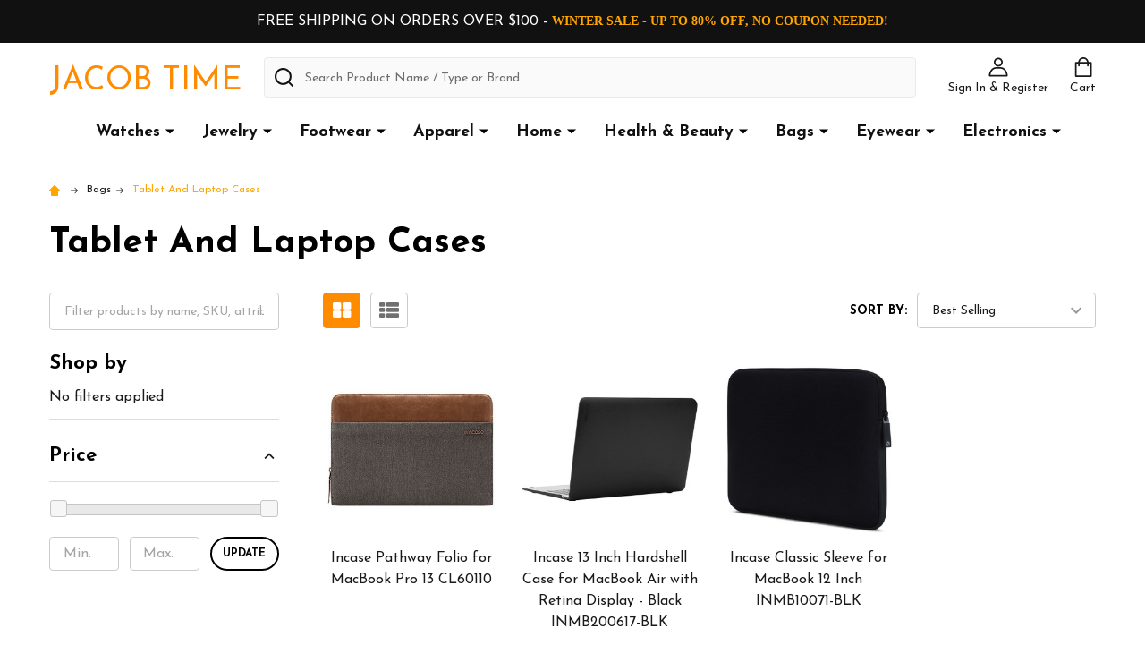

--- FILE ---
content_type: text/html; charset=UTF-8
request_url: https://www.jacobtime.com/bags/tablet-and-laptop-cases/
body_size: 19778
content:


    <!DOCTYPE html>
<html class="no-js" lang="en">
        <head>
        <title>Bags - Tablet And Laptop Cases - Jacob Time Inc</title>
        <link rel="dns-prefetch preconnect" href="https://cdn11.bigcommerce.com/s-msby3f18ji" crossorigin><link rel="dns-prefetch preconnect" href="https://fonts.googleapis.com/" crossorigin><link rel="dns-prefetch preconnect" href="https://fonts.gstatic.com/" crossorigin>
        <meta name="keywords" content="Watches, Jewelery, Accessories, Footwear, Household, Genuine, Authentic"><link rel='canonical' href='https://www.jacobtime.com/bags/tablet-and-laptop-cases/' /><meta name='platform' content='bigcommerce.stencil' />
        
        

        <link href="https://cdn11.bigcommerce.com/s-msby3f18ji/product_images/favicon%20yellow%20clock.png?t=1637252669" rel="shortcut icon">
        <meta name="viewport" content="width=device-width, initial-scale=1">

        <script>
            document.documentElement.className = document.documentElement.className.replace('no-js', 'js');
        </script>

        <script>
    function browserSupportsAllFeatures() {
        return window.Promise
            && window.fetch
            && window.URL
            && window.URLSearchParams
            && window.WeakMap
            // object-fit support
            && ('objectFit' in document.documentElement.style);
    }

    function loadScript(src) {
        var js = document.createElement('script');
        js.src = src;
        js.onerror = function () {
            console.error('Failed to load polyfill script ' + src);
        };
        document.head.appendChild(js);
    }

    if (!browserSupportsAllFeatures()) {
        loadScript('https://cdn11.bigcommerce.com/s-msby3f18ji/stencil/e84be520-46e7-013d-83e0-0ec19919aa47/e/a1312720-ca2e-013e-b8f2-7e3236a52136/dist/theme-bundle.polyfills.js');
    }
</script>
<!-- preload polyfill -->
<script>!function(n){"use strict";n.loadCSS||(n.loadCSS=function(){});var o=loadCSS.relpreload={};if(o.support=function(){var e;try{e=n.document.createElement("link").relList.supports("preload")}catch(t){e=!1}return function(){return e}}(),o.bindMediaToggle=function(t){var e=t.media||"all";function a(){t.addEventListener?t.removeEventListener("load",a):t.attachEvent&&t.detachEvent("onload",a),t.setAttribute("onload",null),t.media=e}t.addEventListener?t.addEventListener("load",a):t.attachEvent&&t.attachEvent("onload",a),setTimeout(function(){t.rel="stylesheet",t.media="only x"}),setTimeout(a,3e3)},o.poly=function(){if(!o.support())for(var t=n.document.getElementsByTagName("link"),e=0;e<t.length;e++){var a=t[e];"preload"!==a.rel||"style"!==a.getAttribute("as")||a.getAttribute("data-loadcss")||(a.setAttribute("data-loadcss",!0),o.bindMediaToggle(a))}},!o.support()){o.poly();var t=n.setInterval(o.poly,500);n.addEventListener?n.addEventListener("load",function(){o.poly(),n.clearInterval(t)}):n.attachEvent&&n.attachEvent("onload",function(){o.poly(),n.clearInterval(t)})}"undefined"!=typeof exports?exports.loadCSS=loadCSS:n.loadCSS=loadCSS}("undefined"!=typeof global?global:this);</script>
        <script>window.consentManagerTranslations = `{"locale":"en","locales":{"consent_manager.data_collection_warning":"en","consent_manager.accept_all_cookies":"en","consent_manager.gdpr_settings":"en","consent_manager.data_collection_preferences":"en","consent_manager.manage_data_collection_preferences":"en","consent_manager.use_data_by_cookies":"en","consent_manager.data_categories_table":"en","consent_manager.allow":"en","consent_manager.accept":"en","consent_manager.deny":"en","consent_manager.dismiss":"en","consent_manager.reject_all":"en","consent_manager.category":"en","consent_manager.purpose":"en","consent_manager.functional_category":"en","consent_manager.functional_purpose":"en","consent_manager.analytics_category":"en","consent_manager.analytics_purpose":"en","consent_manager.targeting_category":"en","consent_manager.advertising_category":"en","consent_manager.advertising_purpose":"en","consent_manager.essential_category":"en","consent_manager.esential_purpose":"en","consent_manager.yes":"en","consent_manager.no":"en","consent_manager.not_available":"en","consent_manager.cancel":"en","consent_manager.save":"en","consent_manager.back_to_preferences":"en","consent_manager.close_without_changes":"en","consent_manager.unsaved_changes":"en","consent_manager.by_using":"en","consent_manager.agree_on_data_collection":"en","consent_manager.change_preferences":"en","consent_manager.cancel_dialog_title":"en","consent_manager.privacy_policy":"en","consent_manager.allow_category_tracking":"en","consent_manager.disallow_category_tracking":"en"},"translations":{"consent_manager.data_collection_warning":"We use cookies (and other similar technologies) to collect data to improve your shopping experience.","consent_manager.accept_all_cookies":"Accept All Cookies","consent_manager.gdpr_settings":"Settings","consent_manager.data_collection_preferences":"Website Data Collection Preferences","consent_manager.manage_data_collection_preferences":"Manage Website Data Collection Preferences","consent_manager.use_data_by_cookies":" uses data collected by cookies and JavaScript libraries to improve your shopping experience.","consent_manager.data_categories_table":"The table below outlines how we use this data by category. To opt out of a category of data collection, select 'No' and save your preferences.","consent_manager.allow":"Allow","consent_manager.accept":"Accept","consent_manager.deny":"Deny","consent_manager.dismiss":"Dismiss","consent_manager.reject_all":"Reject all","consent_manager.category":"Category","consent_manager.purpose":"Purpose","consent_manager.functional_category":"Functional","consent_manager.functional_purpose":"Enables enhanced functionality, such as videos and live chat. If you do not allow these, then some or all of these functions may not work properly.","consent_manager.analytics_category":"Analytics","consent_manager.analytics_purpose":"Provide statistical information on site usage, e.g., web analytics so we can improve this website over time.","consent_manager.targeting_category":"Targeting","consent_manager.advertising_category":"Advertising","consent_manager.advertising_purpose":"Used to create profiles or personalize content to enhance your shopping experience.","consent_manager.essential_category":"Essential","consent_manager.esential_purpose":"Essential for the site and any requested services to work, but do not perform any additional or secondary function.","consent_manager.yes":"Yes","consent_manager.no":"No","consent_manager.not_available":"N/A","consent_manager.cancel":"Cancel","consent_manager.save":"Save","consent_manager.back_to_preferences":"Back to Preferences","consent_manager.close_without_changes":"You have unsaved changes to your data collection preferences. Are you sure you want to close without saving?","consent_manager.unsaved_changes":"You have unsaved changes","consent_manager.by_using":"By using our website, you're agreeing to our","consent_manager.agree_on_data_collection":"By using our website, you're agreeing to the collection of data as described in our ","consent_manager.change_preferences":"You can change your preferences at any time","consent_manager.cancel_dialog_title":"Are you sure you want to cancel?","consent_manager.privacy_policy":"Privacy Policy","consent_manager.allow_category_tracking":"Allow [CATEGORY_NAME] tracking","consent_manager.disallow_category_tracking":"Disallow [CATEGORY_NAME] tracking"}}`;</script>
        
        <script>
            window.lazySizesConfig = window.lazySizesConfig || {};
            window.lazySizesConfig.loadMode = 1;
        </script>
        <script async src="https://cdn11.bigcommerce.com/s-msby3f18ji/stencil/e84be520-46e7-013d-83e0-0ec19919aa47/e/a1312720-ca2e-013e-b8f2-7e3236a52136/dist/theme-bundle.head_async.js"></script>

            <link href="https://fonts.googleapis.com/css?family=Josefin+Sans:700,400,600&display=block" rel="stylesheet">
            <script async src="https://cdn11.bigcommerce.com/s-msby3f18ji/stencil/e84be520-46e7-013d-83e0-0ec19919aa47/e/a1312720-ca2e-013e-b8f2-7e3236a52136/dist/theme-bundle.font.js"></script>
            <link data-stencil-stylesheet href="https://cdn11.bigcommerce.com/s-msby3f18ji/stencil/e84be520-46e7-013d-83e0-0ec19919aa47/e/a1312720-ca2e-013e-b8f2-7e3236a52136/css/theme-218e01c0-ca2f-013e-89a9-7e823c6b477a.css" rel="stylesheet">
            <!-- Start Tracking Code for analytics_googleanalytics4 -->

<script data-cfasync="false" src="https://cdn11.bigcommerce.com/shared/js/google_analytics4_bodl_subscribers-358423becf5d870b8b603a81de597c10f6bc7699.js" integrity="sha256-gtOfJ3Avc1pEE/hx6SKj/96cca7JvfqllWA9FTQJyfI=" crossorigin="anonymous"></script>
<script data-cfasync="false">
  (function () {
    window.dataLayer = window.dataLayer || [];

    function gtag(){
        dataLayer.push(arguments);
    }

    function initGA4(event) {
         function setupGtag() {
            function configureGtag() {
                gtag('js', new Date());
                gtag('set', 'developer_id.dMjk3Nj', true);
                gtag('config', 'G-EF0LRZFYDP');
            }

            var script = document.createElement('script');

            script.src = 'https://www.googletagmanager.com/gtag/js?id=G-EF0LRZFYDP';
            script.async = true;
            script.onload = configureGtag;

            document.head.appendChild(script);
        }

        setupGtag();

        if (typeof subscribeOnBodlEvents === 'function') {
            subscribeOnBodlEvents('G-EF0LRZFYDP', false);
        }

        window.removeEventListener(event.type, initGA4);
    }

    

    var eventName = document.readyState === 'complete' ? 'consentScriptsLoaded' : 'DOMContentLoaded';
    window.addEventListener(eventName, initGA4, false);
  })()
</script>

<!-- End Tracking Code for analytics_googleanalytics4 -->


<script type="text/javascript" src="https://checkout-sdk.bigcommerce.com/v1/loader.js" defer ></script>
<script type="text/javascript">
var BCData = {};
</script>
<script src='https://ecommplugins-trustboxsettings.trustpilot.com/stores/msby3f18ji.js?settings=1762194840475' async  ></script><script src='https://widget.trustpilot.com/bootstrap/v5/tp.widget.bootstrap.min.js' async  ></script><!-- Google tag (gtag.js) -->
<script async src="https://www.googletagmanager.com/gtag/js?id=GT-KTR3SVQW"></script>
<script>
  window.dataLayer = window.dataLayer || [];
  function gtag(){dataLayer.push(arguments);}
  gtag('js', new Date());

  gtag('config', 'GT-KTR3SVQW');
</script>
                <script type="text/javascript">
                    const trustpilot_settings = {
                        page: "category" === "default" ? "landing" : "category",
                        sku: "",
                        name: "",
                        key: "AuSlCt25tCTCf08K",
                        product_id: "", // Needed for TrustBoxPreview
                    };
                    const createTrustBoxScript = function() {
                        const trustBoxScript = document.createElement('script');
                        trustBoxScript.async = true;
                        trustBoxScript.src = "https://ecommplugins-scripts.trustpilot.com/v2.1/js/header_bigcommerce.min.js";
                        document.head.appendChild(trustBoxScript);
                    };
                    if (BCData.product_attributes && !BCData.product_attributes.base && "sku" !== 'id') {
                        addEventListener('DOMContentLoaded', () => {
                            const endpoint = "/remote/v1/product-attributes/";
                            try {
                                stencilUtils.api.productAttributes.makeRequest(endpoint, "GET", {}, {}, function(err, res) {
                                    trustpilot_settings.sku = res.data["sku"];
                                    createTrustBoxScript();
                                })
                            } catch {
                                fetch(endpoint).then(function(res) {
                                    res.json().then(function(jsonRes) {
                                        trustpilot_settings.sku = jsonRes.data["sku"];
                                        createTrustBoxScript();
                                    });
                                });
                            }
                        });
                    } else {
                        createTrustBoxScript();
                    }
                </script>
            <!-- BEGIN MerchantWidget Code -->
<script id='merchantWidgetScript'
        src="https://www.gstatic.com/shopping/merchant/merchantwidget.js"
        defer>
</script>
<script type="text/javascript">
  merchantWidgetScript.addEventListener('load', function () {
    merchantwidget.start({
     position: 'RIGHT_BOTTOM'
   });
  });
</script>
<!-- END MerchantWidget Code -->
 <script data-cfasync="false" src="https://microapps.bigcommerce.com/bodl-events/1.9.4/index.js" integrity="sha256-Y0tDj1qsyiKBRibKllwV0ZJ1aFlGYaHHGl/oUFoXJ7Y=" nonce="" crossorigin="anonymous"></script>
 <script data-cfasync="false" nonce="">

 (function() {
    function decodeBase64(base64) {
       const text = atob(base64);
       const length = text.length;
       const bytes = new Uint8Array(length);
       for (let i = 0; i < length; i++) {
          bytes[i] = text.charCodeAt(i);
       }
       const decoder = new TextDecoder();
       return decoder.decode(bytes);
    }
    window.bodl = JSON.parse(decodeBase64("[base64]"));
 })()

 </script>

<script nonce="">
(function () {
    var xmlHttp = new XMLHttpRequest();

    xmlHttp.open('POST', 'https://bes.gcp.data.bigcommerce.com/nobot');
    xmlHttp.setRequestHeader('Content-Type', 'application/json');
    xmlHttp.send('{"store_id":"1002101175","timezone_offset":"-4.0","timestamp":"2026-01-18T10:37:42.67785000Z","visit_id":"cd0e3a36-5a91-4c72-8fc3-e70f2f8bfbad","channel_id":1}');
})();
</script>

        


        
        
        
            
            
            
            
            
            
            
            
            
            
            
            
        
        <!-- snippet location htmlhead -->

         
        <script src="https://code.jquery.com/jquery-3.7.1.min.js" integrity="sha256-/JqT3SQfawRcv/BIHPThkBvs0OEvtFFmqPF/lYI/Cxo=" crossorigin="anonymous"></script>
        <script src="https://cdn.jsdelivr.net/npm/infinite-scroll@4.0.1/dist/infinite-scroll.pkgd.min.js"></script>

    </head>
    <body class="csscolumns supermarket-layout--default 
        supermarket-style--
        
        supermarket-pageType--category 
        supermarket-page--pages-category 
        supermarket--hideContentNav
        
        has-faceted
        
        
        
        " id="topOfPage">

        <!-- snippet location header -->

        <svg data-src="https://cdn11.bigcommerce.com/s-msby3f18ji/stencil/e84be520-46e7-013d-83e0-0ec19919aa47/e/a1312720-ca2e-013e-b8f2-7e3236a52136/img/icon-sprite.svg" class="icons-svg-sprite"></svg>

        <header class="header" role="banner"  data-sticky-header>

    <div class="beautify__topHeader">
        <div class="container">
            <div class="_contact">
            </div>
            <div class="_announce">
                <div data-content-region="header_top_announcement--global"><div data-layout-id="b039b9cb-8a7f-49d3-9a32-ecdf4d14b6d2">       <div data-sub-layout-container="276a7dd8-4146-4a50-9454-ad6ae7aae9ec" data-layout-name="Layout">
    <style data-container-styling="276a7dd8-4146-4a50-9454-ad6ae7aae9ec">
        [data-sub-layout-container="276a7dd8-4146-4a50-9454-ad6ae7aae9ec"] {
            box-sizing: border-box;
            display: flex;
            flex-wrap: wrap;
            z-index: 0;
            position: relative;
            height: ;
            padding-top: 0px;
            padding-right: 0px;
            padding-bottom: 0px;
            padding-left: 0px;
            margin-top: 0px;
            margin-right: 0px;
            margin-bottom: 0px;
            margin-left: 0px;
            border-width: 0px;
            border-style: solid;
            border-color: #333333;
        }

        [data-sub-layout-container="276a7dd8-4146-4a50-9454-ad6ae7aae9ec"]:after {
            display: block;
            position: absolute;
            top: 0;
            left: 0;
            bottom: 0;
            right: 0;
            background-size: cover;
            z-index: auto;
        }
    </style>

    <div data-sub-layout="38bc0701-98e2-4324-a256-f1b966cc0f48">
        <style data-column-styling="38bc0701-98e2-4324-a256-f1b966cc0f48">
            [data-sub-layout="38bc0701-98e2-4324-a256-f1b966cc0f48"] {
                display: flex;
                flex-direction: column;
                box-sizing: border-box;
                flex-basis: 100%;
                max-width: 100%;
                z-index: 0;
                position: relative;
                height: ;
                padding-top: 0px;
                padding-right: 10.5px;
                padding-bottom: 0px;
                padding-left: 10.5px;
                margin-top: 0px;
                margin-right: 0px;
                margin-bottom: 0px;
                margin-left: 0px;
                border-width: 0px;
                border-style: solid;
                border-color: #333333;
                justify-content: center;
            }
            [data-sub-layout="38bc0701-98e2-4324-a256-f1b966cc0f48"]:after {
                display: block;
                position: absolute;
                top: 0;
                left: 0;
                bottom: 0;
                right: 0;
                background-size: cover;
                z-index: auto;
            }
            @media only screen and (max-width: 700px) {
                [data-sub-layout="38bc0701-98e2-4324-a256-f1b966cc0f48"] {
                    flex-basis: 100%;
                    max-width: 100%;
                }
            }
        </style>
        <div data-widget-id="8f7de0a6-d2f8-4303-9345-5aa0fa665b09" data-placement-id="97d66186-2b4c-418c-a802-53f6cddc9857" data-placement-status="ACTIVE"><p style="
  color: #ffffff;
  font-family: " josefin="" sans",arial,helvetica,sans-serif;="" margin:="" 0;="" font-weight:="" 500;="" line-height:="" 1.5;="" padding:="" .75rem="" 1.5rem;="" text-align:="" center;="" "="">
FREE SHIPPING ON ORDERS OVER $100 - <span style="font-size:14px; font-family: 'Orbitron'; font-weight:bold; color: orange;">WINTER SALE - UP TO 80% OFF, NO COUPON NEEDED!</span></p>
</div>
    </div>
</div>

</div></div>
            </div>
            <div class="_user">
            </div>
        </div>
    </div>
    <div class="beautify__mainHeader _left">
        <div class="container">
                <div class="header-logo">
                    <a href="https://www.jacobtime.com/" data-instantload='{"page":"home"}'>
        <span class="header-logo-text">Jacob Time</span>
</a>
                </div>

            <ul class="navUser-section">

                <li class="navUser-item navUser-item--account">
                        <a class="navUser-action" href="/login.php" title="Sign In&amp; Register">
                            <svg class="icon"><use xlink:href="#icon-account" /></svg>
                            <span class="_label">
                                Sign In
                                    &amp; Register
                            </span>
                        </a>
                </li>
            
            
                <li class="navUser-item navUser-item--compare">
                    <a class="navUser-action navUser-action--compare" href="/compare" title="Compare" data-compare-nav>
                        <svg class="icon"><use xlink:href="#icon-compare" /></svg>
                        <span class="_label">Compare <span class="countPill countPill--positive countPill--alt"></span></span>
                        
                    </a>
                </li>
                

                <li class="navUser-item navUser-item--recentlyViewed">
                    <a class="navUser-action navUser-action--recentlyViewed" href="#recently-viewed" data-dropdown="recently-viewed-dropdown" data-options="align:right" title="Recently Viewed" style="display:none">
                        <svg class="icon"><use xlink:href="#icon-recent-list" /></svg>
                        <span class="_label">Recently Viewed</span>
                    </a>
                    <div class="dropdown-menu" id="recently-viewed-dropdown" data-dropdown-content aria-hidden="true"></div>
                </li>
            
                <li class="navUser-item navUser-item--cart">
                    <a
                        class="navUser-action navUser-action--cart"
                        data-cart-preview
                        data-dropdown="cart-preview-dropdown"
                        data-options="align:right"
                        href="/cart.php"
                        title="Cart">
                        <svg class="icon"><use xlink:href="#icon-cart" /></svg>
                        <span class="_label">Cart</span> <span class="countPill cart-quantity"></span>
                    </a>
                    <div class="dropdown-menu" id="cart-preview-dropdown" data-dropdown-content aria-hidden="true"></div>
                </li>
            </ul>

            <div class="_searchBar">
                <a href="#" class="mobileMenu-toggle" data-mobile-menu-toggle="menu">
                    <span class="mobileMenu-toggleIcon"><span class="_icon"></span></span>
                    <span class="_label">Menu</span>
                </a>
                <div class="beautify__quickSearch is-open" data-prevent-quick-search-close>
    <!-- snippet location forms_search -->
    <form class="form" action="/search.php">
        <fieldset class="form-fieldset">
            <div class="form-field">
                <label class="is-srOnly" for="search_query">Search</label>
                <div class="form-prefixPostfix">
                    <input class="form-input" data-search-quick name="search_query" id="search_query" data-error-message="Search field cannot be empty." placeholder="Search Product Name / Type or Brand" autocomplete="off">
                    <button type="button" class="button _close" data-quick-search-close><svg class="icon"><use xlink:href="#icon-close"></use></svg><span class="sr-only">Close</span></button>
                    <svg class="icon _searchIcon"><use xlink:href="#icon-bs-search"></use></svg>
                </div>
            </div>
        </fieldset>
    </form>
</div>
            </div>

        </div>
    </div>

    <div class="navPages-container-overlay"></div>
    <div class="navPages-container" id="menu" data-menu>
        <div class="navPages-container-header">
            <span class="_heading">Menu</span>
            <a href="#" class="mobileMenu-toggle" data-mobile-menu-toggle="menu" title="Close"><span class="mobileMenu-toggleIcon"><span class="_icon"></span></span></a>
        </div>
        <div class="container" id="bf-fix-menu-mobile">
            <nav class="navPages">

        <ul class="beautify__welcome">
            <li class="_item">
                <a class="_action" href="/login.php">Sign In</a>
                    <a class="_action" href="/login.php?action=create_account">Register</a>
            </li>
        </ul>


    <ul class="navPages-list">
                <li class="navPages-item navPages-item--standard">
                    <a class="navPages-action-toggle" href="#"
    data-collapsible="navPages-178">
    <span class="_more">More <svg class="icon"><use xlink:href="#icon-add"></use></svg></span>
    <span class="_less">Less <svg class="icon"><use xlink:href="#icon-remove"></use></svg></span>
</a>
<a class="navPages-action has-subMenu " href="https://www.jacobtime.com/watches/"
    href="https://www.jacobtime.com/watches/"
    data-instantload
    
>Watches</a>
<a class="navPages-action-toggle-desktop" href="#" data-collapsible="navPages-178" title="More"><svg class="icon"><use xlink:href="#icon-caret-down"></use></svg></a>
<div class="navPage-subMenu
            navPage-subMenu--standard
            " id="navPages-178">
    <ul class="navPage-subMenu-list">
            <!-- 0 -->
            <li class="navPage-subMenu-item">
                    <a class="navPage-subMenu-action" href="https://www.jacobtime.com/watches/mens/" data-instantload >Mens</a>
            </li>
            <!-- 1 -->
            <li class="navPage-subMenu-item">
                    <a class="navPage-subMenu-action" href="https://www.jacobtime.com/watches/ladies/" data-instantload >Ladies</a>
            </li>
            <!-- 2 -->
            <li class="navPage-subMenu-item">
                    <a class="navPage-subMenu-action" href="https://www.jacobtime.com/unisex/" data-instantload >Unisex</a>
            </li>
    </ul>
</div>
                </li>
                <li class="navPages-item navPages-item--standard">
                    <a class="navPages-action-toggle" href="#"
    data-collapsible="navPages-170">
    <span class="_more">More <svg class="icon"><use xlink:href="#icon-add"></use></svg></span>
    <span class="_less">Less <svg class="icon"><use xlink:href="#icon-remove"></use></svg></span>
</a>
<a class="navPages-action has-subMenu " href="https://www.jacobtime.com/jewelry/"
    href="https://www.jacobtime.com/jewelry/"
    data-instantload
    
>Jewelry</a>
<a class="navPages-action-toggle-desktop" href="#" data-collapsible="navPages-170" title="More"><svg class="icon"><use xlink:href="#icon-caret-down"></use></svg></a>
<div class="navPage-subMenu
            navPage-subMenu--standard
            " id="navPages-170">
    <ul class="navPage-subMenu-list">
            <!-- 3 -->
            <li class="navPage-subMenu-item">
                    <a class="navPage-subMenu-action" href="https://www.jacobtime.com/jewelry/bracelets/" data-instantload >Bracelets</a>
            </li>
            <!-- 4 -->
            <li class="navPage-subMenu-item">
                    <a class="navPage-subMenu-action" href="https://www.jacobtime.com/jewelry/charms/" data-instantload >Charms</a>
            </li>
            <!-- 5 -->
            <li class="navPage-subMenu-item">
                    <a class="navPage-subMenu-action" href="https://www.jacobtime.com/jewelry/earrings/" data-instantload >Earrings</a>
            </li>
            <!-- 6 -->
            <li class="navPage-subMenu-item">
                    <a class="navPage-subMenu-action" href="https://www.jacobtime.com/jewelry/necklaces/" data-instantload >Necklaces</a>
            </li>
            <!-- 7 -->
            <li class="navPage-subMenu-item">
                    <a class="navPage-subMenu-action" href="https://www.jacobtime.com/jewelry/pendants/" data-instantload >Pendants</a>
            </li>
            <!-- 8 -->
            <li class="navPage-subMenu-item">
                    <a class="navPage-subMenu-action" href="https://www.jacobtime.com/jewelry/rings/" data-instantload >Rings</a>
            </li>
            <!-- 9 -->
            <li class="navPage-subMenu-item">
                    <a class="navPage-subMenu-action" href="https://www.jacobtime.com/jewelry/sets/" data-instantload >Sets</a>
            </li>
    </ul>
</div>
                </li>
                <li class="navPages-item navPages-item--standard">
                    <a class="navPages-action-toggle" href="#"
    data-collapsible="navPages-136">
    <span class="_more">More <svg class="icon"><use xlink:href="#icon-add"></use></svg></span>
    <span class="_less">Less <svg class="icon"><use xlink:href="#icon-remove"></use></svg></span>
</a>
<a class="navPages-action has-subMenu " href="https://www.jacobtime.com/footwear/"
    href="https://www.jacobtime.com/footwear/"
    data-instantload
    
>Footwear</a>
<a class="navPages-action-toggle-desktop" href="#" data-collapsible="navPages-136" title="More"><svg class="icon"><use xlink:href="#icon-caret-down"></use></svg></a>
<div class="navPage-subMenu
            navPage-subMenu--standard
            " id="navPages-136">
    <ul class="navPage-subMenu-list">
            <!-- 10 -->
            <li class="navPage-subMenu-item">
                    <a class="navPage-subMenu-action" href="https://www.jacobtime.com/footwear/foot-brace/" data-instantload >Foot Brace</a>
            </li>
            <!-- 11 -->
            <li class="navPage-subMenu-item">
                    <a class="navPages-action-toggle" href="#"
                        data-collapsible="navPages-147">
                        <span class="_more">More <svg class="icon"><use xlink:href="#icon-add"></use></svg></span>
                        <span class="_less">Less <svg class="icon"><use xlink:href="#icon-remove"></use></svg></span>
                    </a>
                    <a
                        class="navPage-subMenu-action has-subMenu"
                        href="https://www.jacobtime.com/footwear/slippers-sandals/"
                        data-instantload
                        
                    >Slippers/Sandals</a>
                    <a class="navPages-action-toggle-desktop" href="#" data-collapsible="navPages-147" title="More"><svg class="icon"><use xlink:href="#icon-caret-down"></use></svg></a>
                    <ul class="navPage-childList" id="navPages-147">
                            <!-- 12 -->
                            <li class="navPage-childList-item">
                                    <a class="navPage-childList-action" data-instantload href="https://www.jacobtime.com/footwear/slippers-sandals/flip-flops/" >Flip Flops</a>
                            </li>
                            <!-- 13 -->
                            <li class="navPage-childList-item">
                                    <a class="navPage-childList-action" data-instantload href="https://www.jacobtime.com/footwear/slippers-sandals/sandals/" >Sandals</a>
                            </li>
                            <!-- 14 -->
                            <li class="navPage-childList-item">
                                    <a class="navPage-childList-action" data-instantload href="https://www.jacobtime.com/footwear/slippers-sandals/slides/" >Slides</a>
                            </li>
                            <!-- 15 -->
                            <li class="navPage-childList-item">
                                    <a class="navPage-childList-action" data-instantload href="https://www.jacobtime.com/footwear/slippers-sandals/slippers/" >Slippers</a>
                            </li>
                    </ul>
            </li>
            <!-- 16 -->
            <li class="navPage-subMenu-item">
                    <a class="navPage-subMenu-action" href="https://www.jacobtime.com/footwear/boat-shoes/" data-instantload >Boat Shoes</a>
            </li>
            <!-- 17 -->
            <li class="navPage-subMenu-item">
                    <a class="navPage-subMenu-action" href="https://www.jacobtime.com/footwear/boots/" data-instantload >Boots</a>
            </li>
            <!-- 18 -->
            <li class="navPage-subMenu-item">
                    <a class="navPage-subMenu-action" href="https://www.jacobtime.com/footwear/casual-shoes/" data-instantload >Casual Shoes</a>
            </li>
            <!-- 19 -->
            <li class="navPage-subMenu-item">
                    <a class="navPage-subMenu-action" href="https://www.jacobtime.com/footwear/cleats/" data-instantload >Cleats</a>
            </li>
            <!-- 20 -->
            <li class="navPage-subMenu-item">
                    <a class="navPage-subMenu-action" href="https://www.jacobtime.com/footwear/dress-shoes/" data-instantload >Dress Shoes</a>
            </li>
            <!-- 21 -->
            <li class="navPage-subMenu-item">
                    <a class="navPage-subMenu-action" href="https://www.jacobtime.com/footwear/flats/" data-instantload >Flats</a>
            </li>
            <!-- 22 -->
            <li class="navPage-subMenu-item">
                    <a class="navPage-subMenu-action" href="https://www.jacobtime.com/footwear/hiking-shoes/" data-instantload >Hiking Shoes</a>
            </li>
            <!-- 23 -->
            <li class="navPage-subMenu-item">
                    <a class="navPage-subMenu-action" href="https://www.jacobtime.com/footwear/running-shoes/" data-instantload >Running Shoes</a>
            </li>
            <!-- 24 -->
            <li class="navPage-subMenu-item">
                    <a class="navPage-subMenu-action" href="https://www.jacobtime.com/footwear/shoes-inserts/" data-instantload >Shoes Inserts</a>
            </li>
            <!-- 25 -->
            <li class="navPage-subMenu-item">
                    <a class="navPage-subMenu-action" href="https://www.jacobtime.com/footwear/slip-ons/" data-instantload >Slip-Ons</a>
            </li>
            <!-- 26 -->
            <li class="navPage-subMenu-item">
                    <a class="navPage-subMenu-action" href="https://www.jacobtime.com/footwear/sneakers/" data-instantload >Sneakers</a>
            </li>
            <!-- 27 -->
            <li class="navPage-subMenu-item">
                    <a class="navPage-subMenu-action" href="https://www.jacobtime.com/footwear/tennis-shoes/" data-instantload >Tennis Shoes</a>
            </li>
            <!-- 28 -->
            <li class="navPage-subMenu-item">
                    <a class="navPage-subMenu-action" href="https://www.jacobtime.com/footwear/water-shoes/" data-instantload >Water Shoes</a>
            </li>
    </ul>
</div>
                </li>
                <li class="navPages-item navPages-item--standard">
                    <a class="navPages-action-toggle" href="#"
    data-collapsible="navPages-70">
    <span class="_more">More <svg class="icon"><use xlink:href="#icon-add"></use></svg></span>
    <span class="_less">Less <svg class="icon"><use xlink:href="#icon-remove"></use></svg></span>
</a>
<a class="navPages-action has-subMenu " href="https://www.jacobtime.com/apparel/"
    href="https://www.jacobtime.com/apparel/"
    data-instantload
    
>Apparel</a>
<a class="navPages-action-toggle-desktop" href="#" data-collapsible="navPages-70" title="More"><svg class="icon"><use xlink:href="#icon-caret-down"></use></svg></a>
<div class="navPage-subMenu
            navPage-subMenu--standard
            " id="navPages-70">
    <ul class="navPage-subMenu-list">
            <!-- 29 -->
            <li class="navPage-subMenu-item">
                    <a class="navPages-action-toggle" href="#"
                        data-collapsible="navPages-73">
                        <span class="_more">More <svg class="icon"><use xlink:href="#icon-add"></use></svg></span>
                        <span class="_less">Less <svg class="icon"><use xlink:href="#icon-remove"></use></svg></span>
                    </a>
                    <a
                        class="navPage-subMenu-action has-subMenu"
                        href="https://www.jacobtime.com/apparel/headwear/"
                        data-instantload
                        
                    >Headwear</a>
                    <a class="navPages-action-toggle-desktop" href="#" data-collapsible="navPages-73" title="More"><svg class="icon"><use xlink:href="#icon-caret-down"></use></svg></a>
                    <ul class="navPage-childList" id="navPages-73">
                            <!-- 30 -->
                            <li class="navPage-childList-item">
                                    <a class="navPage-childList-action" data-instantload href="https://www.jacobtime.com/apparel/headwear/baseball-caps/" >Baseball Caps</a>
                            </li>
                            <!-- 31 -->
                            <li class="navPage-childList-item">
                                    <a class="navPage-childList-action" data-instantload href="https://www.jacobtime.com/apparel/headwear/hair-accessories/" >Hair Accessories</a>
                            </li>
                            <!-- 32 -->
                            <li class="navPage-childList-item">
                                    <a class="navPage-childList-action" data-instantload href="https://www.jacobtime.com/apparel/headwear/hats/" >Hats</a>
                            </li>
                    </ul>
            </li>
            <!-- 33 -->
            <li class="navPage-subMenu-item">
                    <a class="navPage-subMenu-action" href="https://www.jacobtime.com/apparel/apparel-other/" data-instantload >Apparel Other</a>
            </li>
            <!-- 34 -->
            <li class="navPage-subMenu-item">
                    <a class="navPage-subMenu-action" href="https://www.jacobtime.com/apparel/bras/" data-instantload >Bra&#x27;s</a>
            </li>
            <!-- 35 -->
            <li class="navPage-subMenu-item">
                    <a class="navPage-subMenu-action" href="https://www.jacobtime.com/apparel/gloves/" data-instantload >Gloves</a>
            </li>
            <!-- 36 -->
            <li class="navPage-subMenu-item">
                    <a class="navPage-subMenu-action" href="https://www.jacobtime.com/apparel/jackets/" data-instantload >Jackets</a>
            </li>
            <!-- 37 -->
            <li class="navPage-subMenu-item">
                    <a class="navPage-subMenu-action" href="https://www.jacobtime.com/apparel/pants/" data-instantload >Pants</a>
            </li>
            <!-- 38 -->
            <li class="navPage-subMenu-item">
                    <a class="navPage-subMenu-action" href="https://www.jacobtime.com/apparel/shirts/" data-instantload >Shirts</a>
            </li>
            <!-- 39 -->
            <li class="navPage-subMenu-item">
                    <a class="navPage-subMenu-action" href="https://www.jacobtime.com/apparel/socks/" data-instantload >Socks</a>
            </li>
            <!-- 40 -->
            <li class="navPage-subMenu-item">
                    <a class="navPage-subMenu-action" href="https://www.jacobtime.com/apparel/sweaters-hoodies/" data-instantload >Sweaters &amp; Hoodies</a>
            </li>
            <!-- 41 -->
            <li class="navPage-subMenu-item">
                    <a class="navPage-subMenu-action" href="https://www.jacobtime.com/apparel/swimwear/" data-instantload >Swimwear</a>
            </li>
    </ul>
</div>
                </li>
                <li class="navPages-item navPages-item--standard">
                    <a class="navPages-action-toggle" href="#"
    data-collapsible="navPages-158">
    <span class="_more">More <svg class="icon"><use xlink:href="#icon-add"></use></svg></span>
    <span class="_less">Less <svg class="icon"><use xlink:href="#icon-remove"></use></svg></span>
</a>
<a class="navPages-action has-subMenu " href="https://www.jacobtime.com/home/"
    href="https://www.jacobtime.com/home/"
    data-instantload
    
>Home</a>
<a class="navPages-action-toggle-desktop" href="#" data-collapsible="navPages-158" title="More"><svg class="icon"><use xlink:href="#icon-caret-down"></use></svg></a>
<div class="navPage-subMenu
            navPage-subMenu--standard
            " id="navPages-158">
    <ul class="navPage-subMenu-list">
            <!-- 42 -->
            <li class="navPage-subMenu-item">
                    <a class="navPage-subMenu-action" href="https://www.jacobtime.com/home/air-fresheners/" data-instantload >Air Fresheners</a>
            </li>
            <!-- 43 -->
            <li class="navPage-subMenu-item">
                    <a class="navPage-subMenu-action" href="https://www.jacobtime.com/home/bedding/" data-instantload >Bedding</a>
            </li>
            <!-- 44 -->
            <li class="navPage-subMenu-item">
                    <a class="navPages-action-toggle" href="#"
                        data-collapsible="navPages-159">
                        <span class="_more">More <svg class="icon"><use xlink:href="#icon-add"></use></svg></span>
                        <span class="_less">Less <svg class="icon"><use xlink:href="#icon-remove"></use></svg></span>
                    </a>
                    <a
                        class="navPage-subMenu-action has-subMenu"
                        href="https://www.jacobtime.com/home/cleaning-products/"
                        data-instantload
                        
                    >Cleaning Products</a>
                    <a class="navPages-action-toggle-desktop" href="#" data-collapsible="navPages-159" title="More"><svg class="icon"><use xlink:href="#icon-caret-down"></use></svg></a>
                    <ul class="navPage-childList" id="navPages-159">
                            <!-- 45 -->
                            <li class="navPage-childList-item">
                                    <a class="navPage-childList-action" data-instantload href="https://www.jacobtime.com/home/cleaning-products/alcohol/" >Alcohol</a>
                            </li>
                            <!-- 46 -->
                            <li class="navPage-childList-item">
                                    <a class="navPage-childList-action" data-instantload href="https://www.jacobtime.com/home/cleaning-products/insect-removal/" >Insect Removal</a>
                            </li>
                            <!-- 47 -->
                            <li class="navPage-childList-item">
                                    <a class="navPage-childList-action" data-instantload href="https://www.jacobtime.com/home/cleaning-products/soap/" >Soap</a>
                            </li>
                    </ul>
            </li>
            <!-- 48 -->
            <li class="navPage-subMenu-item">
                    <a class="navPage-subMenu-action" href="https://www.jacobtime.com/home/lighters/" data-instantload >Lighters</a>
            </li>
            <!-- 49 -->
            <li class="navPage-subMenu-item">
                    <a class="navPage-subMenu-action" href="https://www.jacobtime.com/home/toys/" data-instantload >Toys</a>
            </li>
            <!-- 50 -->
            <li class="navPage-subMenu-item">
                    <a class="navPages-action-toggle" href="#"
                        data-collapsible="navPages-165">
                        <span class="_more">More <svg class="icon"><use xlink:href="#icon-add"></use></svg></span>
                        <span class="_less">Less <svg class="icon"><use xlink:href="#icon-remove"></use></svg></span>
                    </a>
                    <a
                        class="navPage-subMenu-action has-subMenu"
                        href="https://www.jacobtime.com/home/knives/"
                        data-instantload
                        
                    >Knives</a>
                    <a class="navPages-action-toggle-desktop" href="#" data-collapsible="navPages-165" title="More"><svg class="icon"><use xlink:href="#icon-caret-down"></use></svg></a>
                    <ul class="navPage-childList" id="navPages-165">
                            <!-- 51 -->
                            <li class="navPage-childList-item">
                                    <a class="navPage-childList-action" data-instantload href="https://www.jacobtime.com/home/knives/kitchen-knives/" >Kitchen Knives</a>
                            </li>
                            <!-- 52 -->
                            <li class="navPage-childList-item">
                                    <a class="navPage-childList-action" data-instantload href="https://www.jacobtime.com/home/knives/sporting-knives/" >Sporting Knives</a>
                            </li>
                    </ul>
            </li>
            <!-- 53 -->
            <li class="navPage-subMenu-item">
                    <a class="navPages-action-toggle" href="#"
                        data-collapsible="navPages-193">
                        <span class="_more">More <svg class="icon"><use xlink:href="#icon-add"></use></svg></span>
                        <span class="_less">Less <svg class="icon"><use xlink:href="#icon-remove"></use></svg></span>
                    </a>
                    <a
                        class="navPage-subMenu-action has-subMenu"
                        href="https://www.jacobtime.com/home/writing-instruments/"
                        data-instantload
                        
                    >Writing Instruments</a>
                    <a class="navPages-action-toggle-desktop" href="#" data-collapsible="navPages-193" title="More"><svg class="icon"><use xlink:href="#icon-caret-down"></use></svg></a>
                    <ul class="navPage-childList" id="navPages-193">
                            <!-- 54 -->
                            <li class="navPage-childList-item">
                                    <a class="navPage-childList-action" data-instantload href="https://www.jacobtime.com/home/writing-instruments/pastels-paint/" >Pastels/Paint</a>
                            </li>
                            <!-- 55 -->
                            <li class="navPage-childList-item">
                                    <a class="navPage-childList-action" data-instantload href="https://www.jacobtime.com/home/writing-instruments/pencils/" >Pencils</a>
                            </li>
                            <!-- 56 -->
                            <li class="navPage-childList-item">
                                    <a class="navPage-childList-action" data-instantload href="https://www.jacobtime.com/home/writing-instruments/pens/" >Pens</a>
                            </li>
                    </ul>
            </li>
            <!-- 57 -->
            <li class="navPage-subMenu-item">
                    <a class="navPage-subMenu-action" href="https://www.jacobtime.com/home/clocks/" data-instantload >Clocks</a>
            </li>
            <!-- 58 -->
            <li class="navPage-subMenu-item">
                    <a class="navPage-subMenu-action" href="https://www.jacobtime.com/home/coffee/" data-instantload >Coffee</a>
            </li>
            <!-- 59 -->
            <li class="navPage-subMenu-item">
                    <a class="navPage-subMenu-action" href="https://www.jacobtime.com/home/kitchen/" data-instantload >Kitchen</a>
            </li>
            <!-- 60 -->
            <li class="navPage-subMenu-item">
                    <a class="navPage-subMenu-action" href="https://www.jacobtime.com/home/musical-instruments/" data-instantload >Musical Instruments</a>
            </li>
            <!-- 61 -->
            <li class="navPage-subMenu-item">
                    <a class="navPage-subMenu-action" href="https://www.jacobtime.com/home/ornaments-figurines/" data-instantload >Ornaments &amp; Figurines</a>
            </li>
            <!-- 62 -->
            <li class="navPage-subMenu-item">
                    <a class="navPage-subMenu-action" href="https://www.jacobtime.com/home/tableware/" data-instantload >Tableware</a>
            </li>
            <!-- 63 -->
            <li class="navPage-subMenu-item">
                    <a class="navPage-subMenu-action" href="https://www.jacobtime.com/home/water-bottles/" data-instantload >Water Bottles</a>
            </li>
    </ul>
</div>
                </li>
                <li class="navPages-item navPages-item--standard">
                    <a class="navPages-action-toggle" href="#"
    data-collapsible="navPages-155">
    <span class="_more">More <svg class="icon"><use xlink:href="#icon-add"></use></svg></span>
    <span class="_less">Less <svg class="icon"><use xlink:href="#icon-remove"></use></svg></span>
</a>
<a class="navPages-action has-subMenu " href="https://www.jacobtime.com/health-beauty/"
    href="https://www.jacobtime.com/health-beauty/"
    data-instantload
    
>Health &amp; Beauty</a>
<a class="navPages-action-toggle-desktop" href="#" data-collapsible="navPages-155" title="More"><svg class="icon"><use xlink:href="#icon-caret-down"></use></svg></a>
<div class="navPage-subMenu
            navPage-subMenu--standard
            " id="navPages-155">
    <ul class="navPage-subMenu-list">
            <!-- 64 -->
            <li class="navPage-subMenu-item">
                    <a class="navPage-subMenu-action" href="https://www.jacobtime.com/health-beauty/makeup/" data-instantload >Makeup</a>
            </li>
            <!-- 65 -->
            <li class="navPage-subMenu-item">
                    <a class="navPages-action-toggle" href="#"
                        data-collapsible="navPages-156">
                        <span class="_more">More <svg class="icon"><use xlink:href="#icon-add"></use></svg></span>
                        <span class="_less">Less <svg class="icon"><use xlink:href="#icon-remove"></use></svg></span>
                    </a>
                    <a
                        class="navPage-subMenu-action has-subMenu"
                        href="https://www.jacobtime.com/health-beauty/nutrition/"
                        data-instantload
                        
                    >Nutrition</a>
                    <a class="navPages-action-toggle-desktop" href="#" data-collapsible="navPages-156" title="More"><svg class="icon"><use xlink:href="#icon-caret-down"></use></svg></a>
                    <ul class="navPage-childList" id="navPages-156">
                            <!-- 66 -->
                            <li class="navPage-childList-item">
                                    <a class="navPage-childList-action" data-instantload href="https://www.jacobtime.com/health-beauty/nutrition/vitamins-supplements/" >Vitamins &amp; Supplements</a>
                            </li>
                    </ul>
            </li>
            <!-- 67 -->
            <li class="navPage-subMenu-item">
                    <a class="navPage-subMenu-action" href="https://www.jacobtime.com/health-beauty/hair-brushes/" data-instantload >Hair Brushes</a>
            </li>
            <!-- 68 -->
            <li class="navPage-subMenu-item">
                    <a class="navPage-subMenu-action" href="https://www.jacobtime.com/health-beauty/personal-care/" data-instantload >Personal Care</a>
            </li>
            <!-- 69 -->
            <li class="navPage-subMenu-item">
                    <a class="navPage-subMenu-action" href="https://www.jacobtime.com/health-beauty/shampoo/" data-instantload >Shampoo</a>
            </li>
            <!-- 70 -->
            <li class="navPage-subMenu-item">
                    <a class="navPage-subMenu-action" href="https://www.jacobtime.com/health-beauty/skin-care/" data-instantload >Skin Care</a>
            </li>
    </ul>
</div>
                </li>
                <li class="navPages-item navPages-item--standard">
                    <a class="navPages-action-toggle" href="#"
    data-collapsible="navPages-82">
    <span class="_more">More <svg class="icon"><use xlink:href="#icon-add"></use></svg></span>
    <span class="_less">Less <svg class="icon"><use xlink:href="#icon-remove"></use></svg></span>
</a>
<a class="navPages-action has-subMenu " href="https://www.jacobtime.com/bags/"
    href="https://www.jacobtime.com/bags/"
    data-instantload
    
>Bags</a>
<a class="navPages-action-toggle-desktop" href="#" data-collapsible="navPages-82" title="More"><svg class="icon"><use xlink:href="#icon-caret-down"></use></svg></a>
<div class="navPage-subMenu
            navPage-subMenu--standard
            " id="navPages-82">
    <ul class="navPage-subMenu-list">
            <!-- 71 -->
            <li class="navPage-subMenu-item">
                    <a class="navPage-subMenu-action" href="https://www.jacobtime.com/bags/backpacks/" data-instantload >Backpacks</a>
            </li>
            <!-- 72 -->
            <li class="navPage-subMenu-item">
                    <a class="navPage-subMenu-action" href="https://www.jacobtime.com/bags/handbags/" data-instantload >Handbags</a>
            </li>
            <!-- 73 -->
            <li class="navPage-subMenu-item">
                    <a class="navPage-subMenu-action" href="https://www.jacobtime.com/bags/tablet-and-laptop-cases/" data-instantload >Tablet And Laptop Cases</a>
            </li>
            <!-- 74 -->
            <li class="navPage-subMenu-item">
                    <a class="navPage-subMenu-action" href="https://www.jacobtime.com/bags/wallets/" data-instantload >Wallets</a>
            </li>
    </ul>
</div>
                </li>
                <li class="navPages-item navPages-item--standard">
                    <a class="navPages-action-toggle" href="#"
    data-collapsible="navPages-89">
    <span class="_more">More <svg class="icon"><use xlink:href="#icon-add"></use></svg></span>
    <span class="_less">Less <svg class="icon"><use xlink:href="#icon-remove"></use></svg></span>
</a>
<a class="navPages-action has-subMenu " href="https://www.jacobtime.com/eyewear/"
    href="https://www.jacobtime.com/eyewear/"
    data-instantload
    
>Eyewear</a>
<a class="navPages-action-toggle-desktop" href="#" data-collapsible="navPages-89" title="More"><svg class="icon"><use xlink:href="#icon-caret-down"></use></svg></a>
<div class="navPage-subMenu
            navPage-subMenu--standard
            " id="navPages-89">
    <ul class="navPage-subMenu-list">
            <!-- 75 -->
            <li class="navPage-subMenu-item">
                    <a class="navPages-action-toggle" href="#"
                        data-collapsible="navPages-90">
                        <span class="_more">More <svg class="icon"><use xlink:href="#icon-add"></use></svg></span>
                        <span class="_less">Less <svg class="icon"><use xlink:href="#icon-remove"></use></svg></span>
                    </a>
                    <a
                        class="navPage-subMenu-action has-subMenu"
                        href="https://www.jacobtime.com/eyewear/eyeglasses/"
                        data-instantload
                        
                    >Eyeglasses</a>
                    <a class="navPages-action-toggle-desktop" href="#" data-collapsible="navPages-90" title="More"><svg class="icon"><use xlink:href="#icon-caret-down"></use></svg></a>
                    <ul class="navPage-childList" id="navPages-90">
                            <!-- 76 -->
                            <li class="navPage-childList-item">
                                    <a class="navPage-childList-action" data-instantload href="https://www.jacobtime.com/eyewear/eyeglasses/gucci-eyeglasses/" >Gucci Eyeglasses</a>
                            </li>
                            <!-- 77 -->
                            <li class="navPage-childList-item">
                                    <a class="navPage-childList-action" data-instantload href="https://www.jacobtime.com/eyewear/eyeglasses/prada-eyeglasses/" >Prada Eyeglasses</a>
                            </li>
                            <!-- 78 -->
                            <li class="navPage-childList-item">
                                    <a class="navPage-childList-action" data-instantload href="https://www.jacobtime.com/eyewear/eyeglasses/ray-ban-eyeglasses/" >Ray-Ban Eyeglasses</a>
                            </li>
                    </ul>
            </li>
            <!-- 79 -->
            <li class="navPage-subMenu-item">
                    <a class="navPages-action-toggle" href="#"
                        data-collapsible="navPages-94">
                        <span class="_more">More <svg class="icon"><use xlink:href="#icon-add"></use></svg></span>
                        <span class="_less">Less <svg class="icon"><use xlink:href="#icon-remove"></use></svg></span>
                    </a>
                    <a
                        class="navPage-subMenu-action has-subMenu"
                        href="https://www.jacobtime.com/eyewear/sunglasses/"
                        data-instantload
                        
                    >Sunglasses</a>
                    <a class="navPages-action-toggle-desktop" href="#" data-collapsible="navPages-94" title="More"><svg class="icon"><use xlink:href="#icon-caret-down"></use></svg></a>
                    <ul class="navPage-childList" id="navPages-94">
                            <!-- 80 -->
                            <li class="navPage-childList-item">
                                    <a class="navPage-childList-action" data-instantload href="https://www.jacobtime.com/eyewear/sunglasses/ladies-sunglasses/" >Ladies Sunglasses</a>
                            </li>
                            <!-- 81 -->
                            <li class="navPage-childList-item">
                                    <a class="navPage-childList-action" data-instantload href="https://www.jacobtime.com/eyewear/sunglasses/mens-sunglasses/" >Mens Sunglasses</a>
                            </li>
                            <!-- 82 -->
                            <li class="navPage-childList-item">
                                    <a class="navPage-childList-action" data-instantload href="https://www.jacobtime.com/eyewear/sunglasses/unisex-sunglasses/" >Unisex Sunglasses</a>
                            </li>
                    </ul>
            </li>
    </ul>
</div>
                </li>
                <li class="navPages-item navPages-item--standard">
                    <a class="navPages-action-toggle" href="#"
    data-collapsible="navPages-87">
    <span class="_more">More <svg class="icon"><use xlink:href="#icon-add"></use></svg></span>
    <span class="_less">Less <svg class="icon"><use xlink:href="#icon-remove"></use></svg></span>
</a>
<a class="navPages-action has-subMenu " href="https://www.jacobtime.com/electronics/"
    href="https://www.jacobtime.com/electronics/"
    data-instantload
    
>Electronics</a>
<a class="navPages-action-toggle-desktop" href="#" data-collapsible="navPages-87" title="More"><svg class="icon"><use xlink:href="#icon-caret-down"></use></svg></a>
<div class="navPage-subMenu
            navPage-subMenu--standard
            " id="navPages-87">
    <ul class="navPage-subMenu-list">
            <!-- 83 -->
            <li class="navPage-subMenu-item">
                    <a class="navPage-subMenu-action" href="https://www.jacobtime.com/electronics/audio/" data-instantload >Audio</a>
            </li>
            <!-- 84 -->
            <li class="navPage-subMenu-item">
                    <a class="navPage-subMenu-action" href="https://www.jacobtime.com/electronics/electronics-accessories/" data-instantload >Electronics Accessories</a>
            </li>
            <!-- 85 -->
            <li class="navPage-subMenu-item">
                    <a class="navPage-subMenu-action" href="https://www.jacobtime.com/electronics/electronics-other/" data-instantload >Electronics Other</a>
            </li>
            <!-- 86 -->
            <li class="navPage-subMenu-item">
                    <a class="navPage-subMenu-action" href="https://www.jacobtime.com/electronics/smartphones/" data-instantload >Smartphones</a>
            </li>
            <!-- 87 -->
            <li class="navPage-subMenu-item">
                    <a class="navPage-subMenu-action" href="https://www.jacobtime.com/electronics/watch-bands/" data-instantload >Watch Bands</a>
            </li>
    </ul>
</div>
                </li>
    
    </ul>

    <ul class="navPages-list navPages-list--user">
        <li class="navPages-item navPages-item--cart">
            <a
                class="navPages-action navPages-action--cart"
                data-cart-preview
                data-dropdown="cart-preview-dropdown"
                data-options="align:right"
                href="/cart.php"
                title="Cart">
                <svg class="icon"><use xlink:href="#icon-ih-bag-menu" /></svg>
                <span class="navPages-item-cartLabel">Cart</span> <span class="countPill cart-quantity"></span>
            </a>
            <div class="dropdown-menu" id="cart-preview-dropdown" data-dropdown-content aria-hidden="true"></div>
        </li>
    </ul>
</nav>
        </div>
    </div>

    <div data-content-region="header_navigation_bottom--global"></div>
</header>

<div class="dropdown dropdown--quickSearch" id="quickSearch" aria-hidden="true" tabindex="-1" data-prevent-quick-search-close>
    <div class="container">
        <section class="quickSearchResults" data-bind="html: results"></section>
    </div>
</div>
<div class="papathemes-overlay"></div>

<div data-content-region="header_bottom--global"></div>
<div data-content-region="header_bottom"></div>
        <div class="body" data-currency-code="USD">
     
    <div class="container">
        
<ul class="breadcrumbs">
            <li class="breadcrumb ">
                <a data-instantload href="https://www.jacobtime.com/" class="breadcrumb-label">
                        <svg class="icon"><use xlink:href="#icon-ih-small-home"></use></svg>
                    <span>Home</span>
                </a>
            </li>
            <li class="breadcrumb ">
                    <svg class="icon"><use xlink:href="#icon-ih-arrow-right"></use></svg>
                <a data-instantload href="https://www.jacobtime.com/bags/" class="breadcrumb-label">
                    <span>Bags</span>
                </a>
            </li>
            <li class="breadcrumb is-active">
                    <svg class="icon"><use xlink:href="#icon-ih-arrow-right"></use></svg>
                <a data-instantload href="https://www.jacobtime.com/bags/tablet-and-laptop-cases/" class="breadcrumb-label">
                    <span>Tablet And Laptop Cases</span>
                </a>
            </li>
</ul>

<script type="application/ld+json">
{
    "@context": "https://schema.org",
    "@type": "BreadcrumbList",
    "itemListElement":
    [
        {
            "@type": "ListItem",
            "position": 1,
            "item": {
                "@id": "https://www.jacobtime.com/",
                "name": "Home"
            }
        },
        {
            "@type": "ListItem",
            "position": 2,
            "item": {
                "@id": "https://www.jacobtime.com/bags/",
                "name": "Bags"
            }
        },
        {
            "@type": "ListItem",
            "position": 3,
            "item": {
                "@id": "https://www.jacobtime.com/bags/tablet-and-laptop-cases/",
                "name": "Tablet And Laptop Cases"
            }
        }
    ]
}
</script><h1 class="page-heading">Tablet And Laptop Cases</h1>

<div data-content-region="category_below_header--global"></div>
<div data-content-region="category_below_header"></div>


<div data-content-region="category_below_description--global"></div>
<div data-content-region="category_below_description"></div>

<div class="page">    
    <aside class="page-sidebar page-sidebar--top beautify__filters
    " id="sidebar-top">
        <div class="_header">
            <h2 class="_heading">Filter Results</h2>
            <a href="#" class="_close" data-toggle="sidebar-top"><svg class="icon"><use xlink:href="#icon-close"></use></svg><span class="sr-only">Close</span></a>
        </div>
        <div class="_body">
            <div data-content-region="category_sidebar_top--global"></div>
            <div data-content-region="category_sidebar_top"></div>
                <form class="categoryPage-searchInCategory-form  categoryPage-searchInCategory-form--sidebar">
                    <fieldset class="form-fieldset">
                        <div class="form-field">
                            <input class="form-input" type="text" name="q" placeholder="Filter products by name, SKU, attributes..." value="" data-search-in-category>
                            <button class="button button--small" type="button" data-clear>Clear All</button>
                        </div>
                    </fieldset>
                </form>
            <div id="faceted-search-container">
                <nav>
    

        <div id="facetedSearch" class="facetedSearch sidebarBlock"
    data-beautify-faceted-shop-by-price="[{&quot;url&quot;:&quot;https://www.jacobtime.com/bags/tablet-and-laptop-cases/?price_min=0&amp;price_max=46&amp;sort=bestselling&quot;,&quot;low&quot;:{&quot;formatted&quot;:&quot;$0.00&quot;,&quot;value&quot;:0,&quot;currency&quot;:&quot;USD&quot;},&quot;high&quot;:{&quot;formatted&quot;:&quot;$46.00&quot;,&quot;value&quot;:46,&quot;currency&quot;:&quot;USD&quot;},&quot;selected&quot;:false},{&quot;url&quot;:&quot;https://www.jacobtime.com/bags/tablet-and-laptop-cases/?price_min=46&amp;price_max=84&amp;sort=bestselling&quot;,&quot;low&quot;:{&quot;formatted&quot;:&quot;$46.00&quot;,&quot;value&quot;:46,&quot;currency&quot;:&quot;USD&quot;},&quot;high&quot;:{&quot;formatted&quot;:&quot;$84.00&quot;,&quot;value&quot;:84,&quot;currency&quot;:&quot;USD&quot;},&quot;selected&quot;:false},{&quot;url&quot;:&quot;https://www.jacobtime.com/bags/tablet-and-laptop-cases/?price_min=84&amp;price_max=123&amp;sort=bestselling&quot;,&quot;low&quot;:{&quot;formatted&quot;:&quot;$84.00&quot;,&quot;value&quot;:84,&quot;currency&quot;:&quot;USD&quot;},&quot;high&quot;:{&quot;formatted&quot;:&quot;$123.00&quot;,&quot;value&quot;:123,&quot;currency&quot;:&quot;USD&quot;},&quot;selected&quot;:false},{&quot;url&quot;:&quot;https://www.jacobtime.com/bags/tablet-and-laptop-cases/?price_min=123&amp;price_max=161&amp;sort=bestselling&quot;,&quot;low&quot;:{&quot;formatted&quot;:&quot;$123.00&quot;,&quot;value&quot;:123,&quot;currency&quot;:&quot;USD&quot;},&quot;high&quot;:{&quot;formatted&quot;:&quot;$161.00&quot;,&quot;value&quot;:161,&quot;currency&quot;:&quot;USD&quot;},&quot;selected&quot;:false},{&quot;url&quot;:&quot;https://www.jacobtime.com/bags/tablet-and-laptop-cases/?price_min=161&amp;price_max=200&amp;sort=bestselling&quot;,&quot;low&quot;:{&quot;formatted&quot;:&quot;$161.00&quot;,&quot;value&quot;:161,&quot;currency&quot;:&quot;USD&quot;},&quot;high&quot;:{&quot;formatted&quot;:&quot;$200.00&quot;,&quot;value&quot;:200,&quot;currency&quot;:&quot;USD&quot;},&quot;selected&quot;:false}]"
    >
    <div class="facetedSearch-refineFilters sidebarBlock">
    <h3 class="sidebarBlock-heading">
        Shop by
    </h3>

        No filters applied

</div>

        <div
            id="facetedSearch-navList"
            class="facetedSearch-navList blocker-container">
            <div class="_accordion _accordion--navList">
                        
                        
                        <div class="_accordion-block">
    <div
        class="_accordion-navigation toggleLink  is-open "
        role="button"
        tabindex="0"
        data-collapsible="#facetedSearch-content--price">
        <h4 class="_accordion-title">
            Price
        </h4>

        <div class="_accordion-navigation-actions">
            <svg class="icon _accordion-indicator toggleLink-text toggleLink-text--off">
                <use href="#icon-keyboard-arrow-down" />
            </svg>
            <svg class="icon _accordion-indicator toggleLink-text toggleLink-text--on">
                <use href="#icon-keyboard-arrow-up" />
            </svg>
        </div>
    </div>

    <div id="facetedSearch-content--price" class="_accordion-content  is-open ">
        <div class="beautify__shopByPrice-slider" data-slider></div>
        <form id="facet-range-form" class="form" method="get" data-faceted-search-range novalidate>
            <input type="hidden" name="search_query" value="">
            <fieldset class="form-fieldset">
                <div class="form-minMaxRow">
                    <div class="form-field form-field--input">
                        <input
                            name="min_price"
                            placeholder="Min."
                            min="0"
                            class="form-input form-input--small"
                            required
                            type="number"
                            value=""
                        /><span class="_currency"></span>
                    </div>

                    <div class="form-field form-field--input">
                        <input
                            name="max_price"
                            placeholder="Max."
                            min="0"
                            class="form-input form-input--small"
                            required
                            type="number"
                            value=""
                        /><span class="_currency"></span>
                    </div>

                    <div class="form-field">
                        <button class="button button--outline button--small" type="submit">
                            Update
                        </button>
                    </div>
                </div>

                <div class="form-inlineMessage"></div>
            </fieldset>
        </form>
        <div class="navList-actions-inline">
            <button class="navList-action" data-cancel style="display:none">Cancel</button>
            <a href="" class="navList-action" data-faceted-search-facet data-clear style="display:none">Clear</a>
        </div>
    </div>
</div>

                        
                        
                        
                        
                        
                        
                        
            </div>

            <div class="blocker" style="display: none;"></div>
        </div>

    <a href="#" class="button button--primary button--block u-hideDesktop is-open" data-toggle="sidebar-top">Apply Filters</a>
</div>
</nav>
            </div>
            <div data-content-region="category_sidebar_bottom--global"></div>
            <div data-content-region="category_sidebar_bottom"></div>
        </div>
    </aside>
    
    <main class="page-content">
        <div data-content-region="category_above_image--global"></div>
        <div data-content-region="category_above_image"></div>


        <div data-content-region="category_below_image--global"></div>
        <div data-content-region="category_below_image"></div>


        <div data-content-region="category_below_subcategories_grid--global"></div>
        <div data-content-region="category_below_subcategories_grid"></div>


        <div data-content-region="category_above_products--global"></div>
        <div data-content-region="category_above_products"></div>

        <div id="product-listing-container" class="
                    ">
                <div class="papathemes-productsFilter papathemes-productsFilter--faceted">
    <form class="actionBar" id="papathemes-productsFilter-form" method="get" data-sort-by>
        <fieldset class="form-fieldset actionBar-section actionBar-section--mode">
    <div class="form-field">
        <label class="form-label" for="mode">Columns:</label>
            <input class="form-radio" type="radio" name="mode" value="4" id="mode_4_main" checked>
            <label class="form-option" for="mode_4_main"><span class="form-option-variant" title="Grid"><i class="fa fa-th-large" aria-hidden="true"></i></span></label>

            <input class="form-radio" type="radio" name="mode" value="bo" id="mode_bo_main" >
            <label class="form-option" for="mode_bo_main"><span class="form-option-variant" title="Bulk Order"><i class="fa fa-th-list"></i></span></label>
    </div>
</fieldset>
        
        <fieldset class="form-fieldset actionBar-section actionBar-section--sort">
    <div class="form-field">
        <label class="form-label" for="sort">Sort By:</label>
        <select class="form-select" name="sort" id="sort">
            <option value="featured" >Featured Items</option>
            <option value="newest" >Newest Items</option>
            <option value="bestselling" selected>Best Selling</option>
            <option value="alphaasc" >A to Z</option>
            <option value="alphadesc" >Z to A</option>
            <option value="avgcustomerreview" >By Review</option>
            <option value="priceasc" >Price: Ascending</option>
            <option value="pricedesc" >Price: Descending</option>
        </select>
    </div>
</fieldset>

        <fieldset class="form-fieldset actionBar-section actionBar-section--productsPerPage">
    <div class="form-field">
        <label class="form-label" for="limit">Products Per Page:</label>
        <select class="form-select" name="limit" id="limit">
            <option value="8" >8</option>
            <option value="12" selected>12</option>
            <option value="16" >16</option>
            <option value="20" >20</option>
            <option value="40" >40</option>
            <option value="100" >100</option>
        </select>
    </div>
</fieldset>

        <a href="#" class="button _filters-toggle" data-toggle="sidebar-top">Filters</a>
    </form>
</div>
<div >
        <div class="productGrid-bulkOrderHeader-wrapper">
    <ul class="productGrid-bulkOrderHeader">
        <li class="productGrid-bulkOrderHeader-thumb"></li>
        <li class="productGrid-bulkOrderHeader-name">Product</li>
        <li class="productGrid-bulkOrderHeader-qtyInCart">Qty in Cart</li>
        <li class="productGrid-bulkOrderHeader-qty">Quantity</li>
        <li class="productGrid-bulkOrderHeader-price">Price</li>
        <li class="productGrid-bulkOrderHeader-subtotal">Subtotal</li>
        <li class="productGrid-bulkOrderHeader-action"></li>
    </ul>
</div>
<ul class="productGrid">
    <li class="product">
            <article class="card "
>
    <figure class="card-figure">
        <a href="https://www.jacobtime.com/incase-pathway-folio-for-macbook-pro-13-cl60110/"  data-instantload>
            <div class="card-img-container">
                    <img src="https://cdn11.bigcommerce.com/s-msby3f18ji/images/stencil/590x590/products/6294/8298/CL60110__41885.1639091381.jpg?c=1" alt="Incase Pathway Folio for MacBook Pro 13 CL60110" title="Incase Pathway Folio for MacBook Pro 13 CL60110" data-sizes="auto"
        srcset="https://cdn11.bigcommerce.com/s-msby3f18ji/images/stencil/80w/products/6294/8298/CL60110__41885.1639091381.jpg?c=1"
    data-srcset="https://cdn11.bigcommerce.com/s-msby3f18ji/images/stencil/80w/products/6294/8298/CL60110__41885.1639091381.jpg?c=1 80w, https://cdn11.bigcommerce.com/s-msby3f18ji/images/stencil/160w/products/6294/8298/CL60110__41885.1639091381.jpg?c=1 160w, https://cdn11.bigcommerce.com/s-msby3f18ji/images/stencil/320w/products/6294/8298/CL60110__41885.1639091381.jpg?c=1 320w, https://cdn11.bigcommerce.com/s-msby3f18ji/images/stencil/640w/products/6294/8298/CL60110__41885.1639091381.jpg?c=1 640w, https://cdn11.bigcommerce.com/s-msby3f18ji/images/stencil/960w/products/6294/8298/CL60110__41885.1639091381.jpg?c=1 960w, https://cdn11.bigcommerce.com/s-msby3f18ji/images/stencil/1280w/products/6294/8298/CL60110__41885.1639091381.jpg?c=1 1280w, https://cdn11.bigcommerce.com/s-msby3f18ji/images/stencil/1920w/products/6294/8298/CL60110__41885.1639091381.jpg?c=1 1920w, https://cdn11.bigcommerce.com/s-msby3f18ji/images/stencil/2560w/products/6294/8298/CL60110__41885.1639091381.jpg?c=1 2560w"
    
    class="lazyload card-image"
    
    width=590 height=590 />
            </div>
        </a>
        <figcaption class="card-figcaption">
            <div class="card-figcaption-body">
                <div class="card-buttons card-buttons--alt">
                </div>
            </div>
        </figcaption>
    </figure>
    <div class="card-body">
        <div class="card-badges">
        </div>
        <h3 class="card-title">
            <a href="https://www.jacobtime.com/incase-pathway-folio-for-macbook-pro-13-cl60110/" data-instantload >Incase Pathway Folio for MacBook Pro 13 CL60110</a>
        </h3>

        
        <div class="card-text card-text--price" data-test-info-type="price">
                    
        
            <div class="price-section price-section--withoutTax rrp-price--withoutTax" >
                <span class="price-was-label">MSRP:</span>
                <span data-product-rrp-price-without-tax class="price price--rrp"> 
                    $55.95
                </span>
            </div>
            <div class="price-section price-section--withoutTax non-sale-price--withoutTax" style="display: none;">
                <span class="price-was-label"></span>
                <span data-product-non-sale-price-without-tax class="price price--non-sale">
                    
                </span>
            </div>
            <div class="price-section price-section--withoutTax">
                <span class="price-label" >
                    
                </span>
                <span class="price-now-label" style="display: none;">
                    
                </span>
                <span data-product-price-without-tax class="price price--withoutTax price--main  _hasSale">$7.00</span>
            </div>
    
        </div>

        <div class="card-text card-text--summary" data-test-info-type="summary">
                Compatibility- up to a 13 inch MacBook Pro.Material- Luxurious cotton twill fabric with premium leather trim and accents.Storage- External document slip pocket.
        </div>
    </div>
    <div class="card-footer">
        <div class="card-buttons">

                    <a href="https://www.jacobtime.com/cart.php?action=add&amp;product_id=6294" class="button button--primary card-figcaption-button" data-papathemes-cart-item-add>Add to Cart</a>

                <button type="button" tabindex="0" class="button card-figcaption-button _compare"
                    data-compare-id="6294"
                    data-compare-image="https://cdn11.bigcommerce.com/s-msby3f18ji/images/stencil/80x80/products/6294/8298/CL60110__41885.1639091381.jpg?c=1"
                    data-compare-title="Incase Pathway Folio for MacBook Pro 13 CL60110"
                ><svg class="icon"><use xlink:href="#icon-compare"></use></svg>Compare</button>

                    <a class="button card-figcaption-button quickview" tabindex="0"  data-product-id="6294"><svg class="icon"><use xlink:href="#icon-bs-search"></use></svg>Quick view</a>
        </div>
    </div>

    <div class="card-bulkOrder">
        <div class="card-bulkOrder-fieldRow card-bulkOrder-qtyInCart">
            <span class="card-bulkOrder-label">Qty in Cart: </span>
            <span class="card-bulkOrder-value" data-bulkorder-cart-qty-id="6294">0</span>
        </div>
        <div class="card-bulkOrder-fieldRow card-bulkOrder-qty">
                <div class="card-bulkOrder-label">Quantity<span class="_qtyInCartWrapper" style="display:none"> (<span data-bulkorder-cart-qty-id='6294'></span> in cart)</span>: </div>
                <div class="card-bulkOrder-value">
                    <div class="form-increment" data-quantity-change>
                        <button class="button button--icon" data-action="dec" type="button">
                            <span class="is-srOnly">Decrease Quantity of Incase Pathway Folio for MacBook Pro 13 CL60110</span>
                            <i class="icon" aria-hidden="true">
                                <svg>
                                    <use href="#icon-minus"/>
                                </svg>
                            </i>
                        </button>
                        <input class="form-input form-input--incrementTotal"
                            data-bulkorder-qty-id="6294"
                            name="qty_6294"
                            type="tel"
                            value="0"
                            data-quantity-min=""
                            data-quantity-max=""
                            min="0"
                            pattern="[0-9]*"
                            aria-live="polite">
                        <button class="button button--icon" data-action="inc" type="button">
                            <span class="is-srOnly">Increase Quantity of Incase Pathway Folio for MacBook Pro 13 CL60110</span>
                            <i class="icon" aria-hidden="true">
                                <svg>
                                    <use xlink:href="#icon-add"/>
                                </svg>
                            </i>
                        </button>
                    </div>
                </div>
        </div>
        <div class="card-bulkOrder-fieldRow card-bulkOrder-price">
            <div class="card-bulkOrder-label">Price: </div>
            <div class="card-bulkOrder-value">
                <div class="card-text card-text--price" data-test-info-type="price">
                            <span
                                data-bulkorder-price-id="6294" 
                                data-bulkorder-price-value="7"
                                data-bulkorder-price-formatted="$7.00"
                            ></span>
                            
        
            <div class="price-section price-section--withoutTax rrp-price--withoutTax" >
                <span class="price-was-label">MSRP:</span>
                <span data-product-rrp-price-without-tax class="price price--rrp"> 
                    $55.95
                </span>
            </div>
            <div class="price-section price-section--withoutTax non-sale-price--withoutTax" style="display: none;">
                <span class="price-was-label"></span>
                <span data-product-non-sale-price-without-tax class="price price--non-sale">
                    
                </span>
            </div>
            <div class="price-section price-section--withoutTax">
                <span class="price-label" >
                    
                </span>
                <span class="price-now-label" style="display: none;">
                    
                </span>
                <span data-product-price-without-tax class="price price--withoutTax price--main  _hasSale">$7.00</span>
            </div>
    
                </div>
            </div>
        </div>
        <div class="card-bulkOrder-fieldRow card-bulkOrder-subtotal">
                <div class="card-bulkOrder-label">Subtotal: </div>
                <div class="card-bulkOrder-value">
                    <div class="card-text card-text--price">
                        <span class="price price--main" data-bulkorder-subtotal-id="6294"></span>
                    </div>
                </div>
        </div>
        <div class="card-bulkOrder-action">
                <a href="https://www.jacobtime.com/cart.php?action=add&amp;product_id=6294"  class="button button--small button--primary card-figcaption-button" data-papathemes-cart-item-add data-check-qty>Add to Cart</a>
        </div>
    </div>
</article>
    </li>
    <li class="product">
            <article class="card "
>
    <figure class="card-figure">
        <a href="https://www.jacobtime.com/incase-13-inch-hardshell-case-for-macbook-air-with-retina-display-black-inmb200617-blk/"  data-instantload>
            <div class="card-img-container">
                    <img src="https://cdn11.bigcommerce.com/s-msby3f18ji/images/stencil/590x590/products/6338/8343/INMB200617-BLK__17213.1639091409.jpg?c=1" alt="Incase 13 Inch Hardshell Case for MacBook Air with Retina Display - Black INMB200617-BLK" title="Incase 13 Inch Hardshell Case for MacBook Air with Retina Display - Black INMB200617-BLK" data-sizes="auto"
        srcset="https://cdn11.bigcommerce.com/s-msby3f18ji/images/stencil/80w/products/6338/8343/INMB200617-BLK__17213.1639091409.jpg?c=1"
    data-srcset="https://cdn11.bigcommerce.com/s-msby3f18ji/images/stencil/80w/products/6338/8343/INMB200617-BLK__17213.1639091409.jpg?c=1 80w, https://cdn11.bigcommerce.com/s-msby3f18ji/images/stencil/160w/products/6338/8343/INMB200617-BLK__17213.1639091409.jpg?c=1 160w, https://cdn11.bigcommerce.com/s-msby3f18ji/images/stencil/320w/products/6338/8343/INMB200617-BLK__17213.1639091409.jpg?c=1 320w, https://cdn11.bigcommerce.com/s-msby3f18ji/images/stencil/640w/products/6338/8343/INMB200617-BLK__17213.1639091409.jpg?c=1 640w, https://cdn11.bigcommerce.com/s-msby3f18ji/images/stencil/960w/products/6338/8343/INMB200617-BLK__17213.1639091409.jpg?c=1 960w, https://cdn11.bigcommerce.com/s-msby3f18ji/images/stencil/1280w/products/6338/8343/INMB200617-BLK__17213.1639091409.jpg?c=1 1280w, https://cdn11.bigcommerce.com/s-msby3f18ji/images/stencil/1920w/products/6338/8343/INMB200617-BLK__17213.1639091409.jpg?c=1 1920w, https://cdn11.bigcommerce.com/s-msby3f18ji/images/stencil/2560w/products/6338/8343/INMB200617-BLK__17213.1639091409.jpg?c=1 2560w"
    
    class="lazyload card-image"
    
    width=590 height=590 />
            </div>
        </a>
        <figcaption class="card-figcaption">
            <div class="card-figcaption-body">
                <div class="card-buttons card-buttons--alt">
                </div>
            </div>
        </figcaption>
    </figure>
    <div class="card-body">
        <div class="card-badges">
        </div>
        <h3 class="card-title">
            <a href="https://www.jacobtime.com/incase-13-inch-hardshell-case-for-macbook-air-with-retina-display-black-inmb200617-blk/" data-instantload >Incase 13 Inch Hardshell Case for MacBook Air with Retina Display - Black INMB200617-BLK</a>
        </h3>

        
        <div class="card-text card-text--price" data-test-info-type="price">
                    
        
            <div class="price-section price-section--withoutTax rrp-price--withoutTax" style="display: none;">
                <span class="price-was-label">MSRP:</span>
                <span data-product-rrp-price-without-tax class="price price--rrp"> 
                    
                </span>
            </div>
            <div class="price-section price-section--withoutTax non-sale-price--withoutTax" style="display: none;">
                <span class="price-was-label"></span>
                <span data-product-non-sale-price-without-tax class="price price--non-sale">
                    
                </span>
            </div>
            <div class="price-section price-section--withoutTax">
                <span class="price-label" >
                    
                </span>
                <span class="price-now-label" style="display: none;">
                    
                </span>
                <span data-product-price-without-tax class="price price--withoutTax price--main ">$73.16</span>
            </div>
    
        </div>

        <div class="card-text card-text--summary" data-test-info-type="summary">
                Lightweight form-fitting hardshell case.Protection without sacrificing access to ports lights and buttons.Rubberized feet to keep your MacBook firmly in place.Ventilation for heat release.Textured dot pattern.
        </div>
    </div>
    <div class="card-footer">
        <div class="card-buttons">

                    <a href="https://www.jacobtime.com/cart.php?action=add&amp;product_id=6338" class="button button--primary card-figcaption-button" data-papathemes-cart-item-add>Add to Cart</a>

                <button type="button" tabindex="0" class="button card-figcaption-button _compare"
                    data-compare-id="6338"
                    data-compare-image="https://cdn11.bigcommerce.com/s-msby3f18ji/images/stencil/80x80/products/6338/8343/INMB200617-BLK__17213.1639091409.jpg?c=1"
                    data-compare-title="Incase 13 Inch Hardshell Case for MacBook Air with Retina Display - Black INMB200617-BLK"
                ><svg class="icon"><use xlink:href="#icon-compare"></use></svg>Compare</button>

                    <a class="button card-figcaption-button quickview" tabindex="0"  data-product-id="6338"><svg class="icon"><use xlink:href="#icon-bs-search"></use></svg>Quick view</a>
        </div>
    </div>

    <div class="card-bulkOrder">
        <div class="card-bulkOrder-fieldRow card-bulkOrder-qtyInCart">
            <span class="card-bulkOrder-label">Qty in Cart: </span>
            <span class="card-bulkOrder-value" data-bulkorder-cart-qty-id="6338">0</span>
        </div>
        <div class="card-bulkOrder-fieldRow card-bulkOrder-qty">
                <div class="card-bulkOrder-label">Quantity<span class="_qtyInCartWrapper" style="display:none"> (<span data-bulkorder-cart-qty-id='6338'></span> in cart)</span>: </div>
                <div class="card-bulkOrder-value">
                    <div class="form-increment" data-quantity-change>
                        <button class="button button--icon" data-action="dec" type="button">
                            <span class="is-srOnly">Decrease Quantity of Incase 13 Inch Hardshell Case for MacBook Air with Retina Display - Black INMB200617-BLK</span>
                            <i class="icon" aria-hidden="true">
                                <svg>
                                    <use href="#icon-minus"/>
                                </svg>
                            </i>
                        </button>
                        <input class="form-input form-input--incrementTotal"
                            data-bulkorder-qty-id="6338"
                            name="qty_6338"
                            type="tel"
                            value="0"
                            data-quantity-min=""
                            data-quantity-max=""
                            min="0"
                            pattern="[0-9]*"
                            aria-live="polite">
                        <button class="button button--icon" data-action="inc" type="button">
                            <span class="is-srOnly">Increase Quantity of Incase 13 Inch Hardshell Case for MacBook Air with Retina Display - Black INMB200617-BLK</span>
                            <i class="icon" aria-hidden="true">
                                <svg>
                                    <use xlink:href="#icon-add"/>
                                </svg>
                            </i>
                        </button>
                    </div>
                </div>
        </div>
        <div class="card-bulkOrder-fieldRow card-bulkOrder-price">
            <div class="card-bulkOrder-label">Price: </div>
            <div class="card-bulkOrder-value">
                <div class="card-text card-text--price" data-test-info-type="price">
                            <span
                                data-bulkorder-price-id="6338" 
                                data-bulkorder-price-value="73.16"
                                data-bulkorder-price-formatted="$73.16"
                            ></span>
                            
        
            <div class="price-section price-section--withoutTax rrp-price--withoutTax" style="display: none;">
                <span class="price-was-label">MSRP:</span>
                <span data-product-rrp-price-without-tax class="price price--rrp"> 
                    
                </span>
            </div>
            <div class="price-section price-section--withoutTax non-sale-price--withoutTax" style="display: none;">
                <span class="price-was-label"></span>
                <span data-product-non-sale-price-without-tax class="price price--non-sale">
                    
                </span>
            </div>
            <div class="price-section price-section--withoutTax">
                <span class="price-label" >
                    
                </span>
                <span class="price-now-label" style="display: none;">
                    
                </span>
                <span data-product-price-without-tax class="price price--withoutTax price--main ">$73.16</span>
            </div>
    
                </div>
            </div>
        </div>
        <div class="card-bulkOrder-fieldRow card-bulkOrder-subtotal">
                <div class="card-bulkOrder-label">Subtotal: </div>
                <div class="card-bulkOrder-value">
                    <div class="card-text card-text--price">
                        <span class="price price--main" data-bulkorder-subtotal-id="6338"></span>
                    </div>
                </div>
        </div>
        <div class="card-bulkOrder-action">
                <a href="https://www.jacobtime.com/cart.php?action=add&amp;product_id=6338"  class="button button--small button--primary card-figcaption-button" data-papathemes-cart-item-add data-check-qty>Add to Cart</a>
        </div>
    </div>
</article>
    </li>
    <li class="product">
            <article class="card "
>
    <figure class="card-figure">
        <a href="https://www.jacobtime.com/incase-classic-sleeve-for-macbook-12-inch-inmb10071-blk/"  data-instantload>
            <div class="card-img-container">
                    <img src="https://cdn11.bigcommerce.com/s-msby3f18ji/images/stencil/590x590/products/6332/8337/INMB10071-BLK__43235.1639091404.jpg?c=1" alt="Incase Classic Sleeve for MacBook 12 Inch INMB10071-BLK" title="Incase Classic Sleeve for MacBook 12 Inch INMB10071-BLK" data-sizes="auto"
        srcset="https://cdn11.bigcommerce.com/s-msby3f18ji/images/stencil/80w/products/6332/8337/INMB10071-BLK__43235.1639091404.jpg?c=1"
    data-srcset="https://cdn11.bigcommerce.com/s-msby3f18ji/images/stencil/80w/products/6332/8337/INMB10071-BLK__43235.1639091404.jpg?c=1 80w, https://cdn11.bigcommerce.com/s-msby3f18ji/images/stencil/160w/products/6332/8337/INMB10071-BLK__43235.1639091404.jpg?c=1 160w, https://cdn11.bigcommerce.com/s-msby3f18ji/images/stencil/320w/products/6332/8337/INMB10071-BLK__43235.1639091404.jpg?c=1 320w, https://cdn11.bigcommerce.com/s-msby3f18ji/images/stencil/640w/products/6332/8337/INMB10071-BLK__43235.1639091404.jpg?c=1 640w, https://cdn11.bigcommerce.com/s-msby3f18ji/images/stencil/960w/products/6332/8337/INMB10071-BLK__43235.1639091404.jpg?c=1 960w, https://cdn11.bigcommerce.com/s-msby3f18ji/images/stencil/1280w/products/6332/8337/INMB10071-BLK__43235.1639091404.jpg?c=1 1280w, https://cdn11.bigcommerce.com/s-msby3f18ji/images/stencil/1920w/products/6332/8337/INMB10071-BLK__43235.1639091404.jpg?c=1 1920w, https://cdn11.bigcommerce.com/s-msby3f18ji/images/stencil/2560w/products/6332/8337/INMB10071-BLK__43235.1639091404.jpg?c=1 2560w"
    
    class="lazyload card-image"
    
    width=590 height=590 />
            </div>
        </a>
        <figcaption class="card-figcaption">
            <div class="card-figcaption-body">
                <div class="card-buttons card-buttons--alt">
                </div>
            </div>
        </figcaption>
    </figure>
    <div class="card-body">
        <div class="card-badges">
        </div>
        <h3 class="card-title">
            <a href="https://www.jacobtime.com/incase-classic-sleeve-for-macbook-12-inch-inmb10071-blk/" data-instantload >Incase Classic Sleeve for MacBook 12 Inch INMB10071-BLK</a>
        </h3>

        
        <div class="card-text card-text--price" data-test-info-type="price">
                    
        
            <div class="price-section price-section--withoutTax rrp-price--withoutTax" >
                <span class="price-was-label">MSRP:</span>
                <span data-product-rrp-price-without-tax class="price price--rrp"> 
                    $40.00
                </span>
            </div>
            <div class="price-section price-section--withoutTax non-sale-price--withoutTax" style="display: none;">
                <span class="price-was-label"></span>
                <span data-product-non-sale-price-without-tax class="price price--non-sale">
                    
                </span>
            </div>
            <div class="price-section price-section--withoutTax">
                <span class="price-label" >
                    
                </span>
                <span class="price-now-label" style="display: none;">
                    
                </span>
                <span data-product-price-without-tax class="price price--withoutTax price--main  _hasSale">$22.50</span>
            </div>
    
        </div>

        <div class="card-text card-text--summary" data-test-info-type="summary">
                Compatibility- MacBook 12 inch .Material- Featuring Ariaprene a non-toxic padded foam material.
        </div>
    </div>
    <div class="card-footer">
        <div class="card-buttons">

                    <a href="https://www.jacobtime.com/cart.php?action=add&amp;product_id=6332" class="button button--primary card-figcaption-button" data-papathemes-cart-item-add>Add to Cart</a>

                <button type="button" tabindex="0" class="button card-figcaption-button _compare"
                    data-compare-id="6332"
                    data-compare-image="https://cdn11.bigcommerce.com/s-msby3f18ji/images/stencil/80x80/products/6332/8337/INMB10071-BLK__43235.1639091404.jpg?c=1"
                    data-compare-title="Incase Classic Sleeve for MacBook 12 Inch INMB10071-BLK"
                ><svg class="icon"><use xlink:href="#icon-compare"></use></svg>Compare</button>

                    <a class="button card-figcaption-button quickview" tabindex="0"  data-product-id="6332"><svg class="icon"><use xlink:href="#icon-bs-search"></use></svg>Quick view</a>
        </div>
    </div>

    <div class="card-bulkOrder">
        <div class="card-bulkOrder-fieldRow card-bulkOrder-qtyInCart">
            <span class="card-bulkOrder-label">Qty in Cart: </span>
            <span class="card-bulkOrder-value" data-bulkorder-cart-qty-id="6332">0</span>
        </div>
        <div class="card-bulkOrder-fieldRow card-bulkOrder-qty">
                <div class="card-bulkOrder-label">Quantity<span class="_qtyInCartWrapper" style="display:none"> (<span data-bulkorder-cart-qty-id='6332'></span> in cart)</span>: </div>
                <div class="card-bulkOrder-value">
                    <div class="form-increment" data-quantity-change>
                        <button class="button button--icon" data-action="dec" type="button">
                            <span class="is-srOnly">Decrease Quantity of Incase Classic Sleeve for MacBook 12 Inch INMB10071-BLK</span>
                            <i class="icon" aria-hidden="true">
                                <svg>
                                    <use href="#icon-minus"/>
                                </svg>
                            </i>
                        </button>
                        <input class="form-input form-input--incrementTotal"
                            data-bulkorder-qty-id="6332"
                            name="qty_6332"
                            type="tel"
                            value="0"
                            data-quantity-min=""
                            data-quantity-max=""
                            min="0"
                            pattern="[0-9]*"
                            aria-live="polite">
                        <button class="button button--icon" data-action="inc" type="button">
                            <span class="is-srOnly">Increase Quantity of Incase Classic Sleeve for MacBook 12 Inch INMB10071-BLK</span>
                            <i class="icon" aria-hidden="true">
                                <svg>
                                    <use xlink:href="#icon-add"/>
                                </svg>
                            </i>
                        </button>
                    </div>
                </div>
        </div>
        <div class="card-bulkOrder-fieldRow card-bulkOrder-price">
            <div class="card-bulkOrder-label">Price: </div>
            <div class="card-bulkOrder-value">
                <div class="card-text card-text--price" data-test-info-type="price">
                            <span
                                data-bulkorder-price-id="6332" 
                                data-bulkorder-price-value="22.5"
                                data-bulkorder-price-formatted="$22.50"
                            ></span>
                            
        
            <div class="price-section price-section--withoutTax rrp-price--withoutTax" >
                <span class="price-was-label">MSRP:</span>
                <span data-product-rrp-price-without-tax class="price price--rrp"> 
                    $40.00
                </span>
            </div>
            <div class="price-section price-section--withoutTax non-sale-price--withoutTax" style="display: none;">
                <span class="price-was-label"></span>
                <span data-product-non-sale-price-without-tax class="price price--non-sale">
                    
                </span>
            </div>
            <div class="price-section price-section--withoutTax">
                <span class="price-label" >
                    
                </span>
                <span class="price-now-label" style="display: none;">
                    
                </span>
                <span data-product-price-without-tax class="price price--withoutTax price--main  _hasSale">$22.50</span>
            </div>
    
                </div>
            </div>
        </div>
        <div class="card-bulkOrder-fieldRow card-bulkOrder-subtotal">
                <div class="card-bulkOrder-label">Subtotal: </div>
                <div class="card-bulkOrder-value">
                    <div class="card-text card-text--price">
                        <span class="price price--main" data-bulkorder-subtotal-id="6332"></span>
                    </div>
                </div>
        </div>
        <div class="card-bulkOrder-action">
                <a href="https://www.jacobtime.com/cart.php?action=add&amp;product_id=6332"  class="button button--small button--primary card-figcaption-button" data-papathemes-cart-item-add data-check-qty>Add to Cart</a>
        </div>
    </div>
</article>
    </li>
</ul>

<div class="productGrid-bulkOrderFooter-wrapper">
    <ul class="productGrid-bulkOrderFooter">
        <li class="productGrid-bulkOrderFooter-total"><div class="productGrid-bulkOrderFooter-total-inner"><span class="label">Total:</span> <span data-bulkorder-total-count></span> items / <span class="price price--main" data-bulkorder-total-amount></span></div></li>
        <li class="productGrid-bulkOrderFooter-addAll"><button class="button button--primary" data-bulkorder-add-all>Add all to cart</button></li>
    </ul>
</div>

<div class="bulkOrder-progressModal">
    <h3 class="bulkOrder-progressModal-heading">Adding your products to cart</h3>
    <div class="progressBar animate">
        <span style="width: 0" class="bulkOrder-progressModal-current"><span></span></span>
    </div>

    <div class="bulkOrder-progressModal-actions">
        <a href="/cart.php" class="button">View Cart</a>
        <a href="#" class="button button--primary" data-close>Continue Shopping</a>
    </div>
</div>
<div class="bulkOrder-progressModal-overlay"></div>
</div>

    <div class="page-load-status">
  <div class="infinite-scroll-request"><img src="https://cdn11.bigcommerce.com/s-msby3f18ji/images/stencil/original/image-manager/478.gif?t=1731943989"></div>
  <div class="infinite-scroll-error">No more products to load.</div>
</div>
<style>
.page-load-status {
  text-align: center;
  margin: 20px 0;
  display: none;
}
.pagination {
    display: none;
}
.page-load-status .infinite-scroll-request,
.page-load-status .infinite-scroll-error {
  display: block;
}
.infinite-scroll-request img {
    max-width: 30px;
}
</style>
        </div>
        <div data-content-region="category_below_products--global"></div>
        <div data-content-region="category_below_products"></div>
    </main>
</div>

<div class="page-bottom">
    <div data-content-region="category_below_content--global"></div>
    <div data-content-region="category_below_content"></div>
</div>


    </div>
    <div id="modal" class="modal" data-reveal data-prevent-quick-search-close>
    <a href="#" class="modal-close" aria-label="Close" role="button">
        <svg class="icon"><use href="#icon-close" /></svg>
    </a>
    <div class="modal-content"></div>
    <div class="loadingOverlay"></div>
</div>

<div id="previewModal" class="modal modal--large" data-reveal>
    <a href="#" class="modal-close" aria-label="Close" role="button">
        <svg class="icon"><use href="#icon-close" /></svg>
    </a>
    <div class="modal-content"></div>
    <div class="loadingOverlay"></div>
</div>
    <div id="alert-modal" class="modal modal--alert modal--small" data-reveal data-prevent-quick-search-close>
    <div class="swal2-icon swal2-error swal2-icon-show"><span class="swal2-x-mark"><span class="swal2-x-mark-line-left"></span><span class="swal2-x-mark-line-right"></span></span></div>

    <div class="modal-content"></div>

    <div class="button-container"><button type="button" class="confirm button" data-reveal-close>OK</button></div>
</div>
</div>

<div class="scrollToTop">
    <a href="#topOfPage" class="button u-hiddenVisually" id="scrollToTopFloatingButton" title="Top of Page"><i class="fa fa-chevron-up"></i></a>
</div>
        

<div data-content-region="footer_before"></div>
<div data-content-region="footer_before--global"></div>

<div data-content-region="footer_below_newsletter"></div>
<div data-content-region="footer_below_newsletter--global"></div>

<footer class="footer" role="contentinfo">
    <h2 class="is-srOnly">Footer Start</h2>
    <div class="container">
        <section class="footer-info">

                <article class="footer-info-col footer-info-col--about" data-section-type="storeInfo">
                        <h3 class="footer-info-heading">
                            <a href="https://www.jacobtime.com/" data-instantload='{"page":"home"}'>
                                    <span class="footer-logo-text">Jacob Time</span>
                            </a>                        
                        </h3>
                    <div data-content-region="footer_below_logo--global"></div>

                        <ul class="footer-info-list">
                            <li><address>140 58th Street
Brooklyn, NY 11220</address></li>
                        </ul>

                            <ul class="socialLinks socialLinks--alt">
                <li class="socialLinks-item">
                    <a class="icon icon--x" href="http://twitter.com" target="_blank" rel="noopener" title="X">
                        <span class="aria-description--hidden">X</span>
                        <svg><use xlink:href="#icon-x" /></svg>
                    </a>
                </li>
                <li class="socialLinks-item">
                    <a class="icon icon--facebook" href="http://facebook.com" target="_blank" rel="noopener" title="Facebook">
                        <span class="aria-description--hidden">Facebook</span>
                        <svg><use xlink:href="#icon-facebook" /></svg>
                    </a>
                </li>
                <li class="socialLinks-item">
                    <a class="icon icon--instagram" href="http://instagram.com" target="_blank" rel="noopener" title="Instagram">
                        <span class="aria-description--hidden">Instagram</span>
                        <svg><use xlink:href="#icon-instagram" /></svg>
                    </a>
                </li>
    </ul>

                    <div data-content-region="footer_below_col1--global"></div>
                </article>
            

                <article class="footer-info-col" data-section-type="footer-webPages">
                    <h3 class="footer-info-heading">Navigate</h3>
                    <ul class="footer-info-list">
                                <li>
                                    <a href="https://www.jacobtime.com/about-us/">About Us</a>
                                </li>
                                <li>
                                    <a href="#">Top Brands</a>
                                </li>
                                <li>
                                    <a href="https://www.jacobtime.com/delivery/">Delivery</a>
                                </li>
                                <li>
                                    <a href="https://www.jacobtime.com/returns/">Returns</a>
                                </li>
                                <li>
                                    <a href="https://www.jacobtime.com/warranty/">Warranty</a>
                                </li>
                                <li>
                                    <a href="https://www.jacobtime.com/contact-us/">Contact Us</a>
                                </li>
                                <li>
                                    <a href="https://www.jacobtime.com/privacy-policy/">Privacy Policy</a>
                                </li>
                                <li>
                                    <a href="https://www.jacobtime.com/terms-conditions/">Terms &amp; Conditions</a>
                                </li>
                        <li>
                            <a href="/sitemap.php">Sitemap</a>
                        </li>
                    </ul>
                    <div data-content-region="footer_below_col2--global"></div>
                </article>

                <article class="footer-info-col footer-info-col--brands" data-section-type="footer-brands">
                    <h3 class="footer-info-heading">Popular Brands</h3>
                    <ul class="footer-info-list">
                            <li>
                                <a href="https://www.jacobtime.com/pandora/">Pandora</a>
                            </li>
                            <li>
                                <a href="https://www.jacobtime.com/timex/">Timex</a>
                            </li>
                            <li>
                                <a href="https://www.jacobtime.com/bulova/">Bulova</a>
                            </li>
                            <li>
                                <a href="https://www.jacobtime.com/swarovski/">Swarovski</a>
                            </li>
                            <li>
                                <a href="https://www.jacobtime.com/kendra-scott/">Kendra Scott</a>
                            </li>
                            <li>
                                <a href="https://www.jacobtime.com/christian-van-sant/">Christian Van Sant</a>
                            </li>
                            <li>
                                <a href="https://www.jacobtime.com/movado/">Movado</a>
                            </li>
                            <li>
                                <a href="https://www.jacobtime.com/michael-kors/">Michael Kors</a>
                            </li>
                            <li>
                                <a href="https://www.jacobtime.com/tissot/">Tissot</a>
                            </li>
                        <li><a href="https://www.jacobtime.com/brands/">View All</a></li>
                    </ul>
                    <div data-content-region="footer_below_col3--global"></div>
                </article>

                <article class="footer-info-col" data-section-type="footer-categories">
                    <h3 class="footer-info-heading">Categories</h3>
                    <ul class="footer-info-list">
                                <li>
                                    <a href="https://www.jacobtime.com/watches/">Watches</a>
                                </li>
                                <li>
                                    <a href="https://www.jacobtime.com/jewelry/">Jewelry</a>
                                </li>
                                <li>
                                    <a href="https://www.jacobtime.com/footwear/">Footwear</a>
                                </li>
                                <li>
                                    <a href="https://www.jacobtime.com/apparel/">Apparel</a>
                                </li>
                                <li>
                                    <a href="https://www.jacobtime.com/home/">Home</a>
                                </li>
                                <li>
                                    <a href="https://www.jacobtime.com/health-beauty/">Health &amp; Beauty</a>
                                </li>
                                <li>
                                    <a href="https://www.jacobtime.com/bags/">Bags</a>
                                </li>
                                <li>
                                    <a href="https://www.jacobtime.com/eyewear/">Eyewear</a>
                                </li>
                                <li>
                                    <a href="https://www.jacobtime.com/electronics/">Electronics</a>
                                </li>
                    </ul>
                    <div data-content-region="footer_below_col4--global"></div>
                </article>
        </section>
        <div data-content-region="footer_below_columns--global"></div>
    </div>

    <div class="footer-copyright">
        <div class="container">
            <div class="beautify__footerIcons">
    <div data-content-region="ssl_site_seal--global"></div>
</div>
                <div class="footer-payment-icons">
            <svg class="footer-payment-icon"><use href="#icon-logo-american-express-dark"></use></svg>
            <svg class="footer-payment-icon"><use href="#icon-logo-discover-dark"></use></svg>
            <svg class="footer-payment-icon"><use href="#icon-logo-mastercard-dark"></use></svg>
            <svg class="footer-payment-icon"><use href="#icon-logo-paypal-dark"></use></svg>
            <svg class="footer-payment-icon"><use href="#icon-logo-visa-dark"></use></svg>
            <svg class="footer-payment-icon"><use href="#icon-logo-applepay-dark"></use></svg>
            <svg class="footer-payment-icon"><use href="#icon-logo-amazon-dark"></use></svg>
            <svg class="footer-payment-icon"><use href="#icon-logo-googlepay-dark"></use></svg>
        <div data-content-region="footer_payment_icons--global"></div>
    </div>

            <div class="powered-by">
                <div class="_col">
                        &copy; <span id="copyright_year"></span> Jacob Time Inc.
                        <script>
                            document.getElementById("copyright_year").innerHTML = new Date().getFullYear();
                        </script>
                        <br>Powered by <a href="http://bigcommerce.com" rel="nofollow">BigCommerce</a>. Theme designed by <a href="https://papathemes.com" rel="nofollow">Papathemes</a>.
                </div>
                <div class="_col">
                    <div data-content-region="footer_copyright--global"></div>
                </div>
            </div>
        </div>
    </div>
</footer>

<div data-content-region="footer_bottom--global"></div>
        <script>window.__webpack_public_path__ = "https://cdn11.bigcommerce.com/s-msby3f18ji/stencil/e84be520-46e7-013d-83e0-0ec19919aa47/e/a1312720-ca2e-013e-b8f2-7e3236a52136/dist/";</script>
        <script src="https://cdn11.bigcommerce.com/s-msby3f18ji/stencil/e84be520-46e7-013d-83e0-0ec19919aa47/e/a1312720-ca2e-013e-b8f2-7e3236a52136/dist/theme-bundle.main.js"></script>
        <script>
            window.stencilBootstrap("category", "{\"categoryProductsPerPage\":12,\"add_to_cart_popup\":\"default\",\"redirect_cart\":false,\"alsobought_thumbnail_size\":\"50x50\",\"pdp_price_label\":\"\",\"pdp_sale_price_label\":\"\",\"pdp_non_sale_price_label\":\"\",\"pdp_retail_price_label\":\"MSRP:\",\"alsobought_checked\":true,\"homepage_show_carousel\":true,\"product_new_count\":12,\"product_featured_count\":24,\"product_top_count\":8,\"homepage_blog_posts_count\":2,\"sidebar_shop_by_brand\":10,\"productpage_videos_count\":8,\"productpage_reviews_count\":10,\"productpage_related_products_count\":8,\"productpage_similar_by_views_count\":8,\"categorypage_products_per_page\":12,\"brandpage_products_per_page\":12,\"categorypage_search\":\"show\",\"categorypage_search_subs\":false,\"instantload\":false,\"navPages_animation\":\"fade\",\"show_bulk_order_mode\":true,\"swatch_option_display_type\":\"default\",\"zoom_size\":\"1280x1280\",\"product_size\":\"608x608\",\"product_image_responsive\":true,\"genericError\":\"Oops! Something went wrong.\",\"urls\":{\"home\":\"https://www.jacobtime.com/\",\"account\":{\"index\":\"/account.php\",\"orders\":{\"all\":\"/account.php?action=order_status\",\"completed\":\"/account.php?action=view_orders\",\"save_new_return\":\"/account.php?action=save_new_return\"},\"update_action\":\"/account.php?action=update_account\",\"returns\":\"/account.php?action=view_returns\",\"addresses\":\"/account.php?action=address_book\",\"inbox\":\"/account.php?action=inbox\",\"send_message\":\"/account.php?action=send_message\",\"add_address\":\"/account.php?action=add_shipping_address\",\"wishlists\":{\"all\":\"/wishlist.php\",\"add\":\"/wishlist.php?action=addwishlist\",\"edit\":\"/wishlist.php?action=editwishlist\",\"delete\":\"/wishlist.php?action=deletewishlist\"},\"details\":\"/account.php?action=account_details\",\"recent_items\":\"/account.php?action=recent_items\",\"payment_methods\":{\"all\":\"/account.php?action=payment_methods\"}},\"brands\":\"https://www.jacobtime.com/brands/\",\"gift_certificate\":{\"purchase\":\"/giftcertificates.php\",\"redeem\":\"/giftcertificates.php?action=redeem\",\"balance\":\"/giftcertificates.php?action=balance\"},\"auth\":{\"login\":\"/login.php\",\"check_login\":\"/login.php?action=check_login\",\"create_account\":\"/login.php?action=create_account\",\"save_new_account\":\"/login.php?action=save_new_account\",\"forgot_password\":\"/login.php?action=reset_password\",\"send_password_email\":\"/login.php?action=send_password_email\",\"save_new_password\":\"/login.php?action=save_new_password\",\"logout\":\"/login.php?action=logout\"},\"product\":{\"post_review\":\"/postreview.php\"},\"cart\":\"/cart.php\",\"checkout\":{\"single_address\":\"/checkout\",\"multiple_address\":\"/checkout.php?action=multiple\"},\"rss\":{\"products\":[]},\"contact_us_submit\":\"/pages.php?action=sendContactForm\",\"search\":\"/search.php\",\"compare\":\"/compare\",\"sitemap\":\"/sitemap.php\",\"subscribe\":{\"action\":\"/subscribe.php\"}},\"secureBaseUrl\":\"https://www.jacobtime.com\",\"cartId\":null,\"template\":\"pages/category\",\"pageType\":\"category\",\"validationDictionaryJSON\":\"{\\\"locale\\\":\\\"en\\\",\\\"locales\\\":{\\\"validation_messages.valid_email\\\":\\\"en\\\",\\\"validation_messages.password\\\":\\\"en\\\",\\\"validation_messages.password_match\\\":\\\"en\\\",\\\"validation_messages.invalid_password\\\":\\\"en\\\",\\\"validation_messages.field_not_blank\\\":\\\"en\\\",\\\"validation_messages.certificate_amount\\\":\\\"en\\\",\\\"validation_messages.certificate_amount_range\\\":\\\"en\\\",\\\"validation_messages.price_min_evaluation\\\":\\\"en\\\",\\\"validation_messages.price_max_evaluation\\\":\\\"en\\\",\\\"validation_messages.price_min_not_entered\\\":\\\"en\\\",\\\"validation_messages.price_max_not_entered\\\":\\\"en\\\",\\\"validation_messages.price_invalid_value\\\":\\\"en\\\",\\\"validation_messages.invalid_gift_certificate\\\":\\\"en\\\"},\\\"translations\\\":{\\\"validation_messages.valid_email\\\":\\\"You must enter a valid email.\\\",\\\"validation_messages.password\\\":\\\"You must enter a password.\\\",\\\"validation_messages.password_match\\\":\\\"Your passwords do not match.\\\",\\\"validation_messages.invalid_password\\\":\\\"Passwords must be at least 7 characters and contain both alphabetic and numeric characters.\\\",\\\"validation_messages.field_not_blank\\\":\\\" field cannot be blank.\\\",\\\"validation_messages.certificate_amount\\\":\\\"You must enter a gift certificate amount.\\\",\\\"validation_messages.certificate_amount_range\\\":\\\"You must enter a certificate amount between [MIN] and [MAX]\\\",\\\"validation_messages.price_min_evaluation\\\":\\\"Min. price must be less than max. price.\\\",\\\"validation_messages.price_max_evaluation\\\":\\\"Min. price must be less than max. price.\\\",\\\"validation_messages.price_min_not_entered\\\":\\\"Min. price is required.\\\",\\\"validation_messages.price_max_not_entered\\\":\\\"Max. price is required.\\\",\\\"validation_messages.price_invalid_value\\\":\\\"Input must be greater than 0.\\\",\\\"validation_messages.invalid_gift_certificate\\\":\\\"Please enter your valid certificate code.\\\"}}\",\"validationFallbackDictionaryJSON\":\"{\\\"locale\\\":\\\"en\\\",\\\"locales\\\":{\\\"validation_fallback_messages.valid_email\\\":\\\"en\\\",\\\"validation_fallback_messages.password\\\":\\\"en\\\",\\\"validation_fallback_messages.password_match\\\":\\\"en\\\",\\\"validation_fallback_messages.invalid_password\\\":\\\"en\\\",\\\"validation_fallback_messages.field_not_blank\\\":\\\"en\\\",\\\"validation_fallback_messages.certificate_amount\\\":\\\"en\\\",\\\"validation_fallback_messages.certificate_amount_range\\\":\\\"en\\\",\\\"validation_fallback_messages.price_min_evaluation\\\":\\\"en\\\",\\\"validation_fallback_messages.price_max_evaluation\\\":\\\"en\\\",\\\"validation_fallback_messages.price_min_not_entered\\\":\\\"en\\\",\\\"validation_fallback_messages.price_max_not_entered\\\":\\\"en\\\",\\\"validation_fallback_messages.price_invalid_value\\\":\\\"en\\\",\\\"validation_fallback_messages.invalid_gift_certificate\\\":\\\"en\\\"},\\\"translations\\\":{\\\"validation_fallback_messages.valid_email\\\":\\\"You must enter a valid email.\\\",\\\"validation_fallback_messages.password\\\":\\\"You must enter a password.\\\",\\\"validation_fallback_messages.password_match\\\":\\\"Your passwords do not match.\\\",\\\"validation_fallback_messages.invalid_password\\\":\\\"Passwords must be at least 7 characters and contain both alphabetic and numeric characters.\\\",\\\"validation_fallback_messages.field_not_blank\\\":\\\" field cannot be blank.\\\",\\\"validation_fallback_messages.certificate_amount\\\":\\\"You must enter a gift certificate amount.\\\",\\\"validation_fallback_messages.certificate_amount_range\\\":\\\"You must enter a certificate amount between [MIN] and [MAX]\\\",\\\"validation_fallback_messages.price_min_evaluation\\\":\\\"Min. price must be less than max. price.\\\",\\\"validation_fallback_messages.price_max_evaluation\\\":\\\"Min. price must be less than max. price.\\\",\\\"validation_fallback_messages.price_min_not_entered\\\":\\\"Min. price is required.\\\",\\\"validation_fallback_messages.price_max_not_entered\\\":\\\"Max. price is required.\\\",\\\"validation_fallback_messages.price_invalid_value\\\":\\\"Input must be greater than 0.\\\",\\\"validation_fallback_messages.invalid_gift_certificate\\\":\\\"Please enter your valid certificate code.\\\"}}\",\"validationDefaultDictionaryJSON\":\"{\\\"locale\\\":\\\"en\\\",\\\"locales\\\":{\\\"validation_default_messages.valid_email\\\":\\\"en\\\",\\\"validation_default_messages.password\\\":\\\"en\\\",\\\"validation_default_messages.password_match\\\":\\\"en\\\",\\\"validation_default_messages.invalid_password\\\":\\\"en\\\",\\\"validation_default_messages.field_not_blank\\\":\\\"en\\\",\\\"validation_default_messages.certificate_amount\\\":\\\"en\\\",\\\"validation_default_messages.certificate_amount_range\\\":\\\"en\\\",\\\"validation_default_messages.price_min_evaluation\\\":\\\"en\\\",\\\"validation_default_messages.price_max_evaluation\\\":\\\"en\\\",\\\"validation_default_messages.price_min_not_entered\\\":\\\"en\\\",\\\"validation_default_messages.price_max_not_entered\\\":\\\"en\\\",\\\"validation_default_messages.price_invalid_value\\\":\\\"en\\\",\\\"validation_default_messages.invalid_gift_certificate\\\":\\\"en\\\"},\\\"translations\\\":{\\\"validation_default_messages.valid_email\\\":\\\"You must enter a valid email.\\\",\\\"validation_default_messages.password\\\":\\\"You must enter a password.\\\",\\\"validation_default_messages.password_match\\\":\\\"Your passwords do not match.\\\",\\\"validation_default_messages.invalid_password\\\":\\\"Passwords must be at least 7 characters and contain both alphabetic and numeric characters.\\\",\\\"validation_default_messages.field_not_blank\\\":\\\"The field cannot be blank.\\\",\\\"validation_default_messages.certificate_amount\\\":\\\"You must enter a gift certificate amount.\\\",\\\"validation_default_messages.certificate_amount_range\\\":\\\"You must enter a certificate amount between [MIN] and [MAX]\\\",\\\"validation_default_messages.price_min_evaluation\\\":\\\"Min. price must be less than max. price.\\\",\\\"validation_default_messages.price_max_evaluation\\\":\\\"Min. price must be less than max. price.\\\",\\\"validation_default_messages.price_min_not_entered\\\":\\\"Min. price is required.\\\",\\\"validation_default_messages.price_max_not_entered\\\":\\\"Max. price is required.\\\",\\\"validation_default_messages.price_invalid_value\\\":\\\"Input must be greater than 0.\\\",\\\"validation_default_messages.invalid_gift_certificate\\\":\\\"Please enter your valid certificate code.\\\"}}\",\"ajaxAddToCartEnterQty\":\"Please enter quantity\",\"bulkOrderEnterQty\":\"Please enter quantity\",\"bulkOrderChooseOptions\":\"Please choose options\",\"txtMinQty\":\"The minimum purchasable quantity is %qty%\",\"txtMaxQty\":\"The maximum purchasable quantity is %qty%\",\"compareAddonLang_compare\":\"Compare\",\"compareAddonLang_quick_view\":\"Quick view\",\"compareAddonLang_remove\":\"Remove\",\"compareAddonLang_clear_all\":\"Clear All\",\"categoryId\":85,\"loadingImg\":\"https://cdn11.bigcommerce.com/s-msby3f18ji/stencil/e84be520-46e7-013d-83e0-0ec19919aa47/e/a1312720-ca2e-013e-b8f2-7e3236a52136/img/loading.svg\",\"money\":{\"currency_token\":\"$\",\"currency_location\":\"left\",\"decimal_token\":\".\",\"decimal_places\":2,\"thousands_token\":\",\"},\"graphQLToken\":\"eyJ0eXAiOiJKV1QiLCJhbGciOiJFUzI1NiJ9.eyJjaWQiOlsxXSwiY29ycyI6WyJodHRwczovL3d3dy5qYWNvYnRpbWUuY29tIl0sImVhdCI6MTc2ODkwMzY5NiwiaWF0IjoxNzY4NzMwODk2LCJpc3MiOiJCQyIsInNpZCI6MTAwMjEwMTE3NSwic3ViIjoiQkMiLCJzdWJfdHlwZSI6MCwidG9rZW5fdHlwZSI6MX0.wqFsZbS_ZN8wc4RefU3FZEqvPRnjXwtMqXHZB9-PZ0fSxdrGha_9Zd4DNOf-qvCLBnyD-k1TcKHoRAZV-bDYeQ\",\"loginUrl\":\"/login.php\",\"activeCurrencyCode\":\"USD\",\"defaultCurrencyCode\":\"USD\",\"defaultProductImage\":\"https://cdn11.bigcommerce.com/s-msby3f18ji/stencil/e84be520-46e7-013d-83e0-0ec19919aa47/e/a1312720-ca2e-013e-b8f2-7e3236a52136/img/ProductDefault.svg\",\"priceWithTaxTxt\":\"Inc. Tax\",\"priceWithoutTaxTxt\":\"Ex. Tax\",\"includingTaxTxt\":\"Including Tax\",\"excludingTaxTxt\":\"Excluding Tax\",\"chooseOptionsTxt\":\"Options\",\"loginForPriceTxt\":\"products.login_for_price\",\"txtAlsoBoughtNumberArray\":\",both,three,four,five,six,seven,eight,nine,ten\",\"txtAlsoBoughtAllNumberArray\":\"all,all two,all three,all four,all five,all six,all seven,all eight,all nine,all ten\",\"txtSelectOne\":\"Please select one\",\"customerRecentlyViewedProductIds\":[],\"customerId\":null,\"currencyCode\":\"USD\",\"hidePriceFromGuests\":false,\"outOfStockDefaultMessage\":\"Sold Out\",\"card_show_button\":true}").load();
        </script>

        <script>
            if (typeof window.PapaThemesWidgetCustomerReviewsExtraSettings !== 'object') {
                window.PapaThemesWidgetCustomerReviewsExtraSettings = {};
            }
            window.PapaThemesWidgetCustomerReviewsExtraSettings.slidesToShow = 3;
        </script>


            <script type="text/javascript" src="https://cdn11.bigcommerce.com/shared/js/csrf-protection-header-5eeddd5de78d98d146ef4fd71b2aedce4161903e.js"></script>
<script type="text/javascript" src="https://cdn11.bigcommerce.com/r-098fe5f4938830d40a5d5433badac2d4c1c010f5/javascript/visitor_stencil.js"></script>
<script>
(function() {
var style = document.createElement('style');
style.innerHTML = '#navPages-main > .navPages-item:first-child { display: none }';
document.head.appendChild(style);
})();
</script>
        <!-- snippet location footer -->
        <script>
        document.addEventListener('DOMContentLoaded', function () {
    const elem = document.querySelector('.productGrid'); // Update selector based on your theme

    if (elem) {
        const infScroll = new InfiniteScroll(elem, {
            path: '.pagination-item--next a', // Selector for the "Next" page link
            append: '.product',      // Selector for individual product items
            history: false,          // Disable browser history updates
            status: '.page-load-status', // Optional: add status indicators
        });

        infScroll.on('append', function (response, path, items) {
            console.log(`Loaded ${items.length} items from ${path}`);
        });
    }
});
        </script>
    </body>
</html>


--- FILE ---
content_type: application/javascript
request_url: https://ecommplugins-trustboxsettings.trustpilot.com/stores/msby3f18ji.js?settings=1762194840475
body_size: 176
content:
const trustpilot_trustbox_settings = {"trustboxes":[],"activeTrustbox":0,"pageUrls":{"landing":"https://www.jacobtime.com","category":"https://www.jacobtime.com/apparel/","product":"https://www.jacobtime.com/bulova-accutron-ii-mens-watch-96b207/"}};
dispatchEvent(new CustomEvent('trustpilotTrustboxSettingsLoaded'));